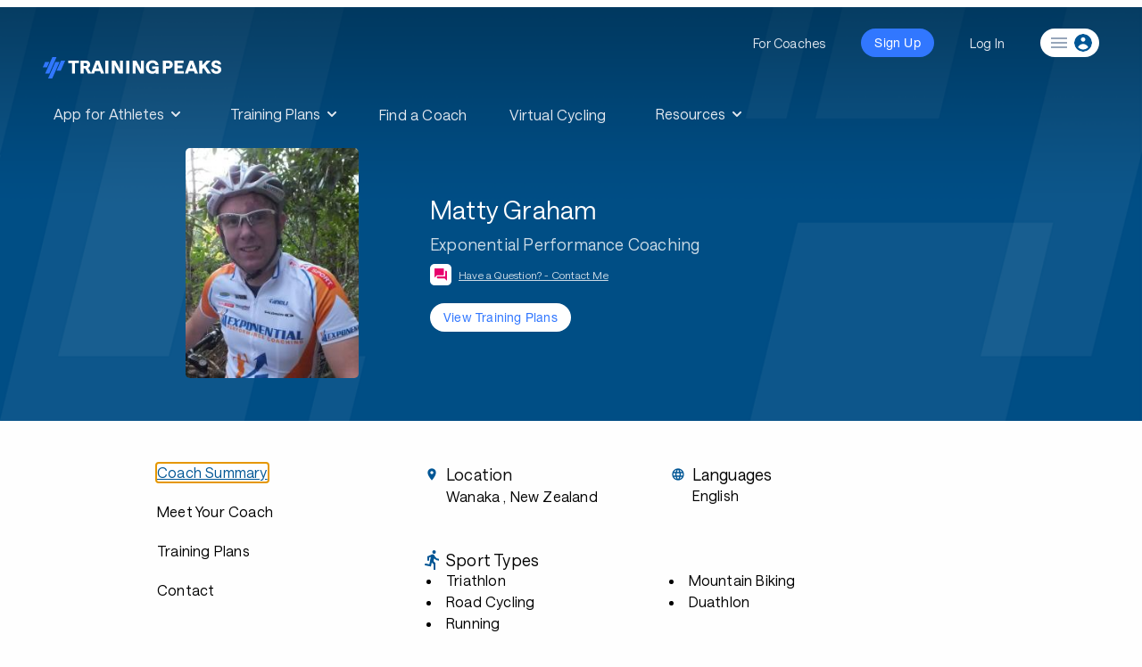

--- FILE ---
content_type: text/html; charset=utf-8
request_url: https://www.trainingpeaks.com/coach/epc?planId=TP-44700&planTitle=Coast%20to%20Coast%20team%20kayaker%20plan%20-%20August
body_size: 29230
content:
<!DOCTYPE html>
<html class="no-js" lang="en">
<head>
	<meta charset="utf-8" />
	<meta name="viewport" content="width=device-width, initial-scale=1.0" />
	<title>Matty Graham | Triathlon Coach | TrainingPeaks</title>

	<meta name="description" content="My name is Matty Graham, I live in Wanaka New Zealand.  My coaching aim is to provide effective sport science base training programmes and support to help athletes of all levels to perform at their peak and achieve their goals.">
	<meta http-equiv="content-type" content="text/html; charset=UTF-8">
	<meta http-equiv="content-style-type" content="text/css">
	<meta http-equiv="content-script-type" content="text/javascript">
	<link rel="apple-touch-icon" sizes="152x152" href="https://assets.trainingpeaks.com/favicons/apple-touch-icon-152x152.png">
	<meta name="msapplication-TileColor" content="#da532c">
	<meta name="msapplication-TileImage" content="https://assets.trainingpeaks.com/favicons/mstile-144x144.png">
	<link href="/coach/favicon.ico" rel="shortcut icon" type="image/x-icon" />
	<link rel="canonical" href="https://www.trainingpeaks.com/coach/epc">
	<link href="/coach/Content/css?v=SxKtjU613TjBfiwGBsqmtuwM3xdvJG6fpWUKGueTAdw1" rel="stylesheet"/>

	

<meta property="fb:admins" content="1661585818" />
<meta property="fb:app_id" content="103295416394750" />
<meta property="og:type" content="website" />
<meta property="og:site_name" content="TrainingPeaks"/>
<meta property="og:url" content="https://www.trainingpeaks.com/coach/epc"/>
<meta property="og:title" content="Matty Graham | Triathlon Coach | TrainingPeaks" />
<meta property="og:description" content="My name is Matty Graham, I live in Wanaka New Zealand.  My coaching aim is to provide effective sport science base training programmes and support to help athletes of all levels to perform at their peak and achieve their goals." />
<meta property="og:image" content="https://home.trainingpeaks.com/TrainingPeaks/media/Images/SocialMedia/fbImage.jpg" />

<meta name="twitter:card" content="summary"/>
<meta name="twitter:site" content="@TrainingPeaks" />
<meta name="twitter:title" content="Matty Graham | Triathlon Coach | TrainingPeaks" />
<meta name="twitter:image" content="https://home.trainingpeaks.com/TrainingPeaks/media/Images/SocialMedia/twitterImage.jpg" />
<meta name="twitter:description" content="My name is Matty Graham, I live in Wanaka New Zealand.  My coaching aim is to provide effective sport science base training programmes and support to help athletes of all levels to perform at their peak and achieve their goals." />
<meta name="twitter:app:country" content="US" />

<meta content="TrainingPeaks" name="twitter:app:name:googleplay" />
<meta content="com.peaksware.trainingpeaks" name="twitter:app:id:googleplay"/>

<meta content="false" property="al:web:should_fallback" />
	
<script type="text/javascript">
	var TpAppConfig = (function() {

		var _config = {
			"environment": 'Production',
			"version": 'v3.0.7537 e5a01e276 Release',
			"googleTagManagerKey": 'GTM-MFLZNK',
			"cloudfrontUrl": "//assets.trainingpeaks.com"
		}

		return {
			getEnvironment: function() {
				return _config.environment;
			},
			getCloudfrontUrl: function() {
				return _config.cloudfrontUrl;
			},
			getVersion: function() {
				return _config.version;
			}
		};
	})();
</script>
	<script type="text/javascript">
	var _rollbarConfig = {
		accessToken: "d754c2ff91b4407981bea098f93ceef3",
		captureUncaught: true,
		payload: {
			environment: "Production"
		}
	};
</script>
	<script src="/coach/bundles/third-party?v=_IvDSMp2ln35zwG90nL7RwdYFMQyBZrQ-2JP6x1PDts1"></script>

	<script src="/coach/bundles/modernizr?v=inCVuEFe6J4Q07A0AcRsbJic_UE5MwpRMNGcOtk94TE1"></script>

	<link href="https://assets.trainingpeaks.com/css/common-1.0.0.css" rel="stylesheet" />
	<link rel='stylesheet' href='https://tp-front-end.trainingpeaks.com/pattern-library/v5/css/pattern-library-common.css' />
	<script src="https://assets.trainingpeaks.com/js/common-3.js"></script>
	<script type="module" crossorigin="anonymous" src="https://tp-front-end.trainingpeaks.com/pattern-library/v5/js/stencil/pattern-library/pattern-library.esm.js"></script>

	<script type="text/javascript">
		webutils.fetchUser();
	</script>

	
</head>
<body class="no-js coach-profile has-hero-banner">
	
<!-- Google Tag Manager -->
<noscript><iframe src="//www.googletagmanager.com/ns.html?id=GTM-MFLZNK" height="0" width="0" style="display:none;visibility:hidden"></iframe></noscript>
<script>
(function (w, d, s, l, i) {
    w[l] = w[l] || []; w[l].push({
        'gtm.start':
        new Date().getTime(), event: 'gtm.js'
    }); var f = d.getElementsByTagName(s)[0], j = d.createElement(s), dl = l != 'dataLayer' ? '&l=' + l : ''; j.async = true; j.src = '//www.googletagmanager.com/gtm.js?id=' + i + dl; f.parentNode.insertBefore(j, f);
})(window, document, 'script', 'dataLayer', 'GTM-MFLZNK');</script>
<!-- End Google Tag Manager -->
	<div class="wrapper">
		
<style>
  @media (min-width: 0px) { :root { --header-size: 5.5rem; } }
  @media (min-width: 768px) { :root { --header-size: 8.5rem; } }
  #navigation-wrapper { min-height: var(--header-size); }
  main { margin-top: calc(-1 * var(--header-size)) !important; }
  body:not(.has-hero-banner) main {
    padding-top: calc(.8 * var(--header-size)) !important;
  }
</style>
<div id="navigation-wrapper" class="u-z-10">
    <tp-header authenticated="false" class="dark-bg" sticky-enabled="false">
        <div id="navigation-slot-wrapper" class="u-flex">
            <p class="toggle-navigation"></p>
        </div>
    </tp-header>
    <tp-sidebar><tp-nav-menu></tp-nav-menu></tp-sidebar>
</div>

		


<script>
	!function () {
		var analytics = window.analytics = window.analytics || []; if (!analytics.initialize) if (analytics.invoked) window.console && console.error && console.error("Segment snippet included twice."); else {
			analytics.invoked = !0; analytics.methods = ["trackSubmit", "trackClick", "trackLink", "trackForm", "pageview", "identify", "reset", "group", "track", "ready", "alias", "debug", "page", "once", "off", "on", "addSourceMiddleware", "addIntegrationMiddleware", "setAnonymousId", "addDestinationMiddleware"]; analytics.factory = function (e) { return function () { var t = Array.prototype.slice.call(arguments); t.unshift(e); analytics.push(t); return analytics } }; for (var e = 0; e < analytics.methods.length; e++) { var t = analytics.methods[e]; analytics[t] = analytics.factory(t) } analytics.load = function (e, t) { var n = document.createElement("script"); n.type = "text/javascript"; n.async = !0; n.src = "https://cdn.segment.com/analytics.js/v1/" + e + "/analytics.min.js"; var a = document.getElementsByTagName("script")[0]; a.parentNode.insertBefore(n, a); analytics._loadOptions = t }; analytics.SNIPPET_VERSION = "4.1.0";
			analytics.load("eWSxeD3ITOpF0xvFEIcWrFJSUFyZEltI");
			analytics.page();
		}
	}();
</script>




<header class="coach-profile-header fade-out u-w-full u-shadow-4dp u-bg-white u-py-2">
	<div class="row u-w-full u-px-4">
		<div class="u-flex">
			<div class="u-flex-1 u-flex u-justify-start">
				<div class="coach-identity u-flex u-items-center u-mr-4">
					<div class="coach-identity__photo u-hidden md:u-block">
							<img src="https://userdata.trainingpeaks.com/996978/coach-profile/profile-images/635979711169855583-original.jpg" alt="Matty Graham" title="Matty Graham" />

					</div>
					<div class="coach-identity__name u-flex u-flex-col u-items-start md:u-ml-4">
						<span class="u-type-subtitle-1 u-truncate">Matty Graham</span>
						<span class="u-type-caption u-text-grey-60 u-truncate u-hidden md:u-inline-block">Exponential Performance Coaching </span>
						<div class="u-flex u-items-center u-mt-1">
							<tp-icon class="u-text-magenta u-mr-1" name="question-answer"></tp-icon>
							<a data-cy="view-contact"
							   href="#contact"
							   class="page-navigation u-type-caption u-text-tp-blue u-underline u-hidden md:u-inline-block" onclick="handleViewContact()">Have a Question? - Contact Me</a>
							<a data-cy="view-contact"
							   href="#contact"
							   class="page-navigation u-type-caption u-text-tp-blue u-underline md:u-hidden" onclick="handleViewContact()">Contact Me</a>
						</div>
					</div>
				</div>
			</div>
			<div class="u-flex-1 u-flex u-items-center u-justify-end">
				<div class="coach-navigation u-flex">
							<tp-button data-cy="view-trainingplans" size="small" class="lg:u-hidden" onclick="showTrainingPlans()">View Plans</tp-button>
						<tp-button data-cy="view-trainingplans" size="small" class="u-ml-2 u-hidden lg:u-block" onclick="showTrainingPlans()">View Training Plans</tp-button>
				</div>
			</div>
		</div>
	</div>
	<div data-scroll-marker="coach-profile-header__end"></div>
</header>

<div class="profile-top-section u-w-full u-bg-regal-blue" data-scroll-marker="trainingpeaks-header__end">
	

<div class="row u-px-4 u-flex u-flex-col u-items-center sm:u-flex-row">
	<div class="profile-top-section__photo u-flex u-items-center u-justify-center">
			<img src="https://userdata.trainingpeaks.com/996978/coach-profile/profile-images/635979711169855583-original.jpg" alt="Matty Graham" title="Matty Graham" />
	</div>
	<div class="u-flex u-flex-col u-items-center u-text-white u-mt-4 sm:u-items-start sm:u-w-3/5 sm:u-mt-0 sm:u-ml-10">
		<span class="u-type-headline-1 u-mb-2 u-truncate">Matty Graham</span>
		<span class="profile-top-section__company u-type-body-1 u-mb-2 u-truncate u-hidden md:u-inline-block">Exponential Performance Coaching </span>
		<div class="u-flex u-items-center u-mb-5">
			<span class="u-bg-white u-w-6 u-h-6 u-inline-flex u-justify-center u-rounded-md u-mr-2">
				<tp-icon class="u-text-magenta" name="question-answer"></tp-icon>
			</span>
			<a data-cy="view-contact"
			   href="#contact"
			   class="page-navigation profile-top-section__contact u-type-caption u-text-white u-underline u-hidden md:u-inline-block" 
			   onclick="handleViewContact()">Have a Question? - Contact Me</a>
			<a data-cy="view-contact"
			   href="contact"
			   class="page-navigation profile-top-section__contact u-type-caption u-text-white u-underline md:u-hidden" 
			   onclick="handleViewContact()">Contact Me</a>
		</div>
		<div class="u-flex" data-scroll-marker="header-switch__start">
							<tp-button data-cy="view-trainingplans" size="small" variant="text" onclick="showTrainingPlans()">View Training Plans</tp-button>
		</div>
	</div>
</div>
</div>

<div class="row u-flex u-flex-col u-items-strech u-px-4 u-mt-10 sm:u-flex-row">
	

<div class="sidebar u-relative u-pr-10">
	<div id="about-navigation" class="about-navigation visible u-flex u-flex-col u-items-start">
		<a data-section="about" data-cy="summary"
		   href="#about"
		   class="about-navigation__focus u-type-subtitle-1 u-text-black u-mb-6 hover:u-text-tp-blue"
		   onclick="handleViewSummary()">Coach Summary</a>
		<a data-section="bio" data-cy="bio"
		   href="#bio"
		   class="page-navigation u-type-subtitle-1 u-text-black u-mb-6 hover:u-text-tp-blue"
		   onclick="handleViewBio()">Meet Your Coach</a>

					<a data-section="plans" data-cy="plans"
			   href="#plans"
			   class="page-navigation u-type-subtitle-1 u-text-black u-mb-6 hover:u-text-tp-blue"
			   onclick="handleViewTrainingPlans()">Training Plans</a>
					<a data-section="contact" data-cy="contact"
			   href="#contact"
			   class="page-navigation u-type-subtitle-1 u-text-black u-mb-6 u-mb-4 sm:u-mb-10 hover:u-text-tp-blue"
			   onclick="handleViewContact()">Contact</a>
	</div>

	<div id="plans-navigation" class="plans-navigation u-flex u-flex-col u-items-start">
		<a data-section="about"
		   href="#about"
		   class="page-navigation u-flex u-items-center u-mt-1 u-text-tp-blue"
		   onclick="handleViewSummary()">
			<tp-icon name="chevron-left"></tp-icon>
			<span class="u-type-subtitle-1 u-text-black u-ml-2 hover:u-text-tp-blue">Coach Summary</span>
		</a>
		<div class="u-flex u-items-center u-mt-6">
			<span class="u-type-overline">Refund Policy</span>
			<tp-icon name="policy-checkmark" class="u-ml-3"></tp-icon>
		</div>
		<div class="plans-navigation__policy u-type-caption u-mt-2">
			Plans are protected by our
			<a href="http://help.trainingpeaks.com/hc/en-us/articles/204071924-Peaksware-Satisfaction-Guarantee-Refund-Policy" target="_blank" class="u-text-tp-blue u-underline">Refund Policy</a>
			and may, with the author's approval,
			be exchanged for a plan of equal value from the same author.
		</div>
	</div>
</div>

	

<div class="u-flex-1">
	<div class="coach-info md:u-w-7/8" id="coach-info">
		<div id="content-start"></div>
		<div id="about-content" data-cy="about-content">
				<div class="u-grid__row md:u-mb-10 u-mb-6 u-px-1 md:u-px-3">
						<div class="coach-profile__sectional-info u-grid__col-12 sm:u-grid__col-6 u-mb-4 md:u-mb-0">
							<div class="u-flex u-items-center coach-profile__section-heading">
								<tp-icon class="coach-profile__icon u-mr-2" name="location-on"></tp-icon>
								<span class="u-type-headline-5">Location</span>
							</div>
							<p data-cy="location" class="coach-profile_info-section--body u-ml-6">
									<span class="u-type-body-2 u-text-black">Wanaka</span>
																	<span class="u-type-body-2 u-text-black">, New Zealand</span>
							</p>
						</div>

						<div class="coach-profile__sectional-info u-grid__col-12 sm:u-grid__col-6">
							<div class="u-flex u-items-center coach-profile__section-heading">
								<tp-icon class="coach-profile__icon u-mr-2" name="language"></tp-icon>
								<span class="u-type-headline-5 u-text-black">Languages</span>
							</div>
							<p data-cy="languages" class="u-type-body-2 coach-profile_info-section--body u-ml-6 u-text-black">English</p>
						</div>
				</div>
					<div class="coach-profile__sectional-info md:u-mb-10 u-mb-6" data-cy="sport-types">

						<div class="u-flex u-items-center coach-profile__section-heading">
							<tp-icon class="coach-profile__icon u-mr-2" name="directions-run"></tp-icon>
							<span class="u-type-headline-5 u-text-black">Sport Types</span>
						</div>
						<ul class="coach-profile_info-section--body u-ml-6 coach-profile_info-section--list">
								<li class="u-text-black u-type-body-2 coach-profile_info-section--list-item">Triathlon</li>
								<li class="u-text-black u-type-body-2 coach-profile_info-section--list-item"> Road Cycling</li>
								<li class="u-text-black u-type-body-2 coach-profile_info-section--list-item"> Running</li>
								<li class="u-text-black u-type-body-2 coach-profile_info-section--list-item"> Mountain Biking</li>
								<li class="u-text-black u-type-body-2 coach-profile_info-section--list-item"> Duathlon</li>
						</ul>
					</div>
					<div class="coach-profile__sectional-info md:u-mb-10 u-mb-6" data-cy="services">

						<div class="u-flex u-items-center coach-profile__section-heading">
							<tp-icon class="coach-profile__icon u-mr-2" name="wrench"></tp-icon>
							<span class="u-type-headline-5 u-text-black">Services</span>
						</div>
						<ul class="coach-profile_info-section--body u-ml-6 coach-profile_info-section--list">

								<li class="u-text-black u-type-body-2 coach-profile_info-section--list-item">1-on-1 Coaching</li>
								<li class="u-text-black u-type-body-2 coach-profile_info-section--list-item"> Consultations</li>
								<li class="u-text-black u-type-body-2 coach-profile_info-section--list-item"> Local Coaching</li>
								<li class="u-text-black u-type-body-2 coach-profile_info-section--list-item"> Remote Coaching</li>
								<li class="u-text-black u-type-body-2 coach-profile_info-section--list-item"> Strength Training</li>
						</ul>
					</div>

			<div id="meet-your-coach">
				<div class="u-mt-18 u-mb-8">
					<span id="meet-your-coach-start" data-cy="meet-your-coach-start"
						  class="u-type-headline-2">Meet Your Coach</span>
				</div>
				<div class="meet-your-coach u-flex u-flex-col u-items-start">
					<div class="u-flex u-flex-col u-mb-8 sm:u-flex-row sm:u-items-center">
						<div class="meet-your-coach__photo u-flex u-items-center">
								<img src="https://userdata.trainingpeaks.com/996978/coach-profile/profile-images/635979711169855583-original.jpg" alt="Matty Graham" title="Matty Graham" />
						</div>
						<div class="u-flex u-flex-col u-items-start u-mt-4 sm:u-mt-0 sm:u-ml-6">
							<span class="u-type-headline-4 u-mt-4 u-truncate">Matty Graham</span>
							<span class="u-type-body-1 u-mt-2 u-truncate">Exponential Performance Coaching </span>
						</div>
					</div>
						<a role="button" aria-label="Coach Website" href="http://exponentialperformancecoaching.com/" class="u-type-body-2 u-text-tp-blue u-mb-8" target="_blank">http://exponentialperformancecoaching.com/</a>
											<div class="u-type-body-2 u-w-7/8 u-flex u-flex-col u-items-start sm:u-flex-row sm:u-justify-items-start">
								<div class="u-text-tp-blue u-flex-1 u-flex u-flex-col u-items-start u-mb-8 sm:u-mb-0">
										<div class="u-inline-flex">
											<tp-icon name="social-facebook"></tp-icon>
											<a class="u-underline u-ml-2" role="button" aria-label="Facebook" href="https://www.facebook.com/exponentialperformance/" target="_blank">Facebook</a>
										</div>
																			<div class="u-inline-flex">
											<tp-icon name="social-twitter"></tp-icon>
											<a class="u-underline u-ml-2" role="button" aria-label="Twitter" href="https://twitter.com/EPC_001" target="_blank">Twitter</a>
										</div>
																	</div>
															<div class="u-text-black u-flex-1 u-flex u-flex-col u-items-start">
										<span>Wanaka</span>
																			<span>New Zealand</span>
																			<span>9305</span>
								</div>
						</div>
				</div>
				<div class="u-mt-8">
					<span class="u-type-headline-5">Coach Bio</span>
				</div>
				<div class="u-mt-4">
						<div class="coach-profile-summary u-type-body-1" data-cy="bio-summary"><p>My name is Matty Graham, I live in Wanaka New Zealand.</p>
<p>My coaching aim is to provide effective sport science base training programmes and support to help athletes of all levels to perform at their peak and achieve their goals.</p>
</div>

							<a class="coach-profile__readmore u-text-tp-blue u-underline u-block u-mt-4"
							   onclick="handleBioReadMore()"
							   data-cy="profile-read-more">Read More</a>
							<div class="coach-profile__bio-detail u-type-body-1 u-hidden u-mt-4" data-cy="bio-detail">
								<p>My name is Matty Graham, I live in Wanaka New Zealand.</p>
<p>My coaching aim is to provide effective sport science base training programmes and support to help athletes of all levels to perform at their peak and achieve their goals.</p>
<p>I have a masters degree in exercise physiology, from Otago University. I combine my 6 years of university study with over 8 years practical experience work with athletes and competing as an individual to create innovative individualised training programmes and advice. I provide elite training services to everyday athletes from beginner to elite, no matter what your sport and no matter what your goal.</p>

							</div>
				</div>

					<div class="u-mt-14 u-mb-4">
						<span class="u-type-headline-5">Preferred Athlete Levels</span>
					</div>
					<div class="u-type-body-2" data-cy="athlete-levels">Beginner, Intermediate, Advanced, Professional</div>
			</div>




<div id="trainingplans-preview">
	<div class="trainingplans-preview u-flex u-flex-col u-items-stretch u-mt-18 u-mb-8">
		<span id="trainingplans-start" data-cy="trainingplans-start"
			  class="u-type-headline-2 u-mb-8">Training Plans</span>
		<div class="trainingplans-preview__subtitle u-flex u-items-center u-mb-8">
			<span class="u-type-headline-6 u-mr-4">Showing 3 of 60 plans</span>
			<a data-cy="view-all-plans"
			   href="#trainingplans"
			   class="page-navigation trainingplans-preview__all u-type-body-2 u-text-tp-blue u-underline"
			   onclick="showTrainingPlans()">
				View all plans
			</a>
		</div>
		<div>
			<div class="trainingplans-preview__sortby u-inline-flex u-items-center u-mb-8">
				<label for="trainingplans-preview-sortby__select" class="u-type-subtitle-2 u-mr-4 u-text-black">Sort by</label>
				<tp-select input-id="trainingplans-preview-sortby__select"
						   value="SOLD_DESC"
						   density="medium">
					<tp-icon name="sort-desc" slot="trailing"></tp-icon>
							<option value="SOLD_DESC">Best Sellers</option>
							<option value="WEEKS_DESC">Weeks (Hi-Lo)</option>
							<option value="WEEKS_ASC">Weeks (Lo-Hi)</option>
							<option value="HOURS_DESC">Hrs/Wk (Hi-Lo)</option>
							<option value="HOURS_ASC">Hrs/Wk (Lo-Hi)</option>
							<option value="PRICE_DESC">Price (Hi-Lo)</option>
							<option value="PRICE_ASC">Price (Lo-Hi)</option>
							<option value="RATING_DESC">Rating (Hi-Lo)</option>
				</tp-select>
			</div>
			<div class="u-flex u-flex-col u-items-stretch">
				<div class="trainingplans-preview__cards u-flex u-flex-col u-items-stretch">
						<tp-training-plan-card class="u-mb-8"
											   plan-info="{&quot;authorFullName&quot;:&quot;Matty Graham&quot;,&quot;averageHoursPerWeek&quot;:5.6388888888888893,&quot;averageRating&quot;:0.0,&quot;minWeeklyWorkouts&quot;:3,&quot;maxWeeklyWorkouts&quot;:5,&quot;category&quot;:&quot;cycling&quot;,&quot;skillLevel&quot;:null,&quot;planStoreUrl&quot;:&quot;https://www.trainingpeaks.com/training-plans/cycling/mountain-biking/tp-46698/epc-motatapu-no-sweat-training-plan&quot;,&quot;price&quot;:44.99,&quot;ratingCount&quot;:0,&quot;subcategory&quot;:null,&quot;title&quot;:&quot;EPC Motatapu - &#39;No Sweat&#39; training plan&quot;,&quot;weeksDuration&quot;:&quot;9&quot;,&quot;sportType&quot;:&quot;mountain-biking&quot;}"
											   show-author="false">
						</tp-training-plan-card>
						<tp-training-plan-card class="u-mb-8"
											   plan-info="{&quot;authorFullName&quot;:&quot;Matty Graham&quot;,&quot;averageHoursPerWeek&quot;:7.666666666666667,&quot;averageRating&quot;:0.0,&quot;minWeeklyWorkouts&quot;:3,&quot;maxWeeklyWorkouts&quot;:6,&quot;category&quot;:&quot;cycling&quot;,&quot;skillLevel&quot;:&quot;intermediate&quot;,&quot;planStoreUrl&quot;:&quot;https://www.trainingpeaks.com/training-plans/cycling/mountain-biking/tp-105750/contact-centurion&quot;,&quot;price&quot;:54.99,&quot;ratingCount&quot;:0,&quot;subcategory&quot;:null,&quot;title&quot;:&quot;Contact Centurion&quot;,&quot;weeksDuration&quot;:&quot;9&quot;,&quot;sportType&quot;:&quot;mountain-biking&quot;}"
											   show-author="false">
						</tp-training-plan-card>
						<tp-training-plan-card class="u-mb-8"
											   plan-info="{&quot;authorFullName&quot;:&quot;Matty Graham&quot;,&quot;averageHoursPerWeek&quot;:7.041666666666667,&quot;averageRating&quot;:0.0,&quot;minWeeklyWorkouts&quot;:3,&quot;maxWeeklyWorkouts&quot;:7,&quot;category&quot;:&quot;cycling&quot;,&quot;skillLevel&quot;:null,&quot;planStoreUrl&quot;:&quot;https://www.trainingpeaks.com/training-plans/cycling/mountain-biking/tp-81815/train-smarter-for-the-pioneer&quot;,&quot;price&quot;:64.99,&quot;ratingCount&quot;:0,&quot;subcategory&quot;:null,&quot;title&quot;:&quot;Train Smarter for The Pioneer&quot;,&quot;weeksDuration&quot;:&quot;12&quot;,&quot;sportType&quot;:&quot;mountain-biking&quot;}"
											   show-author="false">
						</tp-training-plan-card>
				</div>
				<div class="trainingplans-preview__guarantee u-flex u-flex-col u-items-center">
					<span class="u-type-overline u-mb-2">Plan Level Guarantee</span>
					<div class="trainingplans-preview__guarantee-body u-text-center u-type-body-3">
						Plans are protected by our Refund Policy and may,
						with the author’s approval,
						be exchanged for a plan of equal value from the same author.
					</div>
					<a data-cy="view-all-plans" 
					   href="#trainingplans"
					   class="page-navigation trainingplans-preview__all u-type-body-2 u-text-tp-blue u-underline"
					   onclick="showTrainingPlans()">
						View all plans
					</a>
				</div>
			</div>
		</div>
	</div>
</div>
							<div id="coach-contact">
					<div class="u-mt-14">
						<span id="contact-start" data-cy="contact-start"
							  class="u-type-headline-2">Have a question? Contact me.</span>
					</div>
					<div class="u-mt-4 u-mb-8">



<script type="text/javascript" language="javascript">
	function contactCoachFailure(data) {
		$("#contact-coach-failure").foundation('open');
		if (Rollbar) {
			let error = {
				responseText: data.responseText,
				statusText: data.statusText
			};
			try {
				error.fullRequestData = JSON.stringify(fullRequestData);
			}
			catch (e) {
				error.fullRequestData = JSON.stringify({ message: "unable to parse full request data" });
			}
			try {
				let formData = $("#contact-coach-form").serializeArray().reduce((p, c) => {
					p[c['name']] = c['value']
					return p;
				}, {});

				error.formData = {
					CoachProfileSlug: formData.CoachProfileSlug || 'unassigned',
					Message: formData.Message || 'unassigned',
					ReasonForContact: formData.ReasonForContact || 'unassigned',
					CaptchaHidden: formData.CaptchaHidden || 'unassigned',
					CaptchaToken: formData.CaptchaToken || 'unassigned',
					gRecaptchaResponse: formData['g-recaptcha-response'] || 'unassigned',
					hCaptchaResponse: formData['h-captcha-response'] || 'unassigned'
				};

                error.url = $("#contact-coach-form").attr('action')

			} catch (e) {
            }

			Rollbar.error("Failed to contact coach", error);
		}
	}

	function contactCoachBegin() {
		$("#contact-coach").addClass("disabled").unbind("click").prepend('<img style="margin-right:10px" src="[data-uri]" />');
	}

	function contactCoachComplete() {
		var btn = $("#contact-coach");
		btn.removeClass("disabled").bind("click");
		var img = btn.find("img");
		if (img) {
			img.remove();
		}
	}
</script>

<form action="/coach/contact-coach?Length=12" data-ajax="true" data-ajax-begin="contactCoachBegin" data-ajax-complete="contactCoachComplete" data-ajax-failure="contactCoachFailure" data-ajax-method="POST" data-ajax-success="contactCoachSuccess" id="contact-coach-form" method="post"><input Value="epc" data-val="true" data-val-required="The CoachProfileSlug field is required." id="CoachProfileSlug" name="CoachProfileSlug" type="hidden" value="epc" /><input class="hide-for-small-up text-box single-line" id="BotCheck" name="BotCheck" type="text" value="" />	<div class="row u-mb-4">
		<div id="contact__first-name" class="columns end">
			<tp-text-field name="FirstName"
						   label="First Name"
						   class="u-w-full">
			</tp-text-field>
		</div>
	</div>
	<div class="row u-mb-4">
		<div id="contact__last-name" class="columns end">
			<tp-text-field name="LastName"
						   label="Last Name"
						   class="u-w-full">
			</tp-text-field>
		</div>
	</div>
	<div class="row u-mb-4">
		<div id="contact__email" class="columns end">
			<tp-text-field name="Email" id="Email"
						   label="Email Address"
						   class="u-w-full">
			</tp-text-field>
		</div>
	</div>
	<div class="row u-mb-4">
		<div id="contact__phone" class="columns end">
			<tp-text-field name="Phone"
						   label="Phone Number"
						   class="u-w-full">
			</tp-text-field>
		</div>
	</div>
	<div class="row u-mb-4">
		<div id="contact__reason" class="columns end">
			<tp-select name="ReasonForContact"
					   value="1"
					   class="u-w-full">
					<option value="">Reason for Contact</option>
					<option value="1">Inquiry About Hiring</option>
					<option value="2">General Contact</option>
					<option value="3">Feedback</option>
					<option value="4">Inquiry About Training Plans</option>
			</tp-select>
		</div>
	</div>
	<div class="row">
		<div id="contact__message" class="columns end">
			<tp-text-area name="Message"
						  label="Your Message"
						  rows="4"
						  maxlength="1000"
						  class="u-w-full">
			</tp-text-area>
		</div>
	</div>
	<div class="row u-mt-4">
		<div class="columns end">
			
<div id="captcha-container"></div>
<input type="hidden" name="CaptchaHidden" value="false" />
<input id="captcha-token" name="CaptchaToken" type="hidden" value="" />

<script type="text/javascript">
	function captcha_callback(response) {
		if (response) {
			document.getElementById('captcha-token').value = response;
			document.getElementById('btnSubmit').disabled = false;
		}
	}

	function renderHcaptcha() {
		hcaptcha.render('captcha-container',
			{
				'sitekey': '36c0ec91-894e-4aca-a6fa-762ad9cd2901',
				'callback': captcha_callback
			});
	}
</script>

<script src="https://hcaptcha.com/1/api.js?onload=renderHcaptcha&render=explicit" async defer></script>


		</div>
	</div>
	<div class="row u-mt-2">
		<div class="columns end">
			<input id="PlanId" name="PlanId" type="hidden" value="" />
			<input id="PlanTitle" name="PlanTitle" type="hidden" value="" />
			<br />
			<tp-button size="large" id="contact-coach">Send message</tp-button>
		</div>
	</div>
	<div class="row" id="contact-success-message" style="display: none;">
		<div class="large-8 columns end">
			<div class="callout success">
				<span>Success. Coach Matty Graham has been notified of your message.</span>
			</div>
		</div>
	</div>
</form>
<div id="contact-coach-failure" class="failure-modal reveal large" data-reveal aria-labelledby="modalTitle" aria-hidden="true" role="dialog">
	<h4 class="u-text-xl" id="modalTitle">Unexpected Error</h4>
	<p class="lead">We're sorry. We weren't able to send your email. Please make sure your browser cookie support is enabled and try again.</p>
	<button class="close-button" data-close aria-label="Close modal" type="button">
		<span aria-hidden="true">&times;</span>
	</button>
</div>

<script>

	(function retrievePlanDetailsIfPresent() {

		const search = location.search.substring(1);
		let params;

		try {
			params = JSON.parse(`{"${decodeURI(search)
				.replace(/"/g, '\\"')
				.replace(/&/g, '","')
				.replace(/=/g, '":"')}"}`);
		} catch (e) {
			//no valid query string params;
			return;
		}

		const { planTitle, planId } = params;

		if (planId && planTitle) {
			document.getElementById('PlanId').value = planId;
			document.getElementById('PlanTitle').value = planTitle;
			document.getElementById('ReasonForContact').value = 4;
		}

	})();

</script>
							<div class="row margin-top-40">
									<div class="small-12 columns">
											<div class="row">
												<div class="small-3 medium-2 columns">
													<div class="right">
														<strong class="gray">Website:</strong>
													</div>
												</div>
												<div class="small-9 medium-10 columns profile-website-url-container">
													<a class="external u-text-tp-blue" href="http://exponentialperformancecoaching.com/" target="_blank">http://exponentialperformancecoaching.com/</a>
												</div>
											</div>
																					<div class="row">
												<div class="small-3 medium-2 columns">
													<div class="right">
														<strong class="gray">Social:</strong>
													</div>
												</div>
												<div class="small-9 medium-10 columns">
														<a class="item external" role="button" tabindex="0" aria-label="Facebook" href="https://www.facebook.com/exponentialperformance/" target="_blank">
															<i class="fi-social-facebook size-24"></i>
														</a>
														&nbsp;
																											<a class="item external" role="button" tabindex="0" aria-label="Twitter" href="https://twitter.com/EPC_001" target="_blank">
															<i class="fi-social-twitter size-24"></i>
														</a>
														&nbsp;
																									</div>
											</div>
									</div>
																	<div class="small-12 columns">
										<div class="row">
											<div class="small-3 medium-2 columns">
												<div class="right">
													<strong class="gray">Address:</strong>
												</div>
											</div>
											<div class="small-9 medium-10 columns">
													<p>
					<span>Wanaka</span><br />
					<span>New Zealand</span><br />
					<span>9305</span>
	</p>

											</div>
										</div>
									</div>
							</div>
					</div>
				</div>
		</div>

			<div id="trainingplans" class="u-hidden">
				<div class="u-flex u-flex-col u-items-strech">
					<span class="u-type-headline-2 u-mb-8">Training Plans</span>
					<span class="u-type-headline-6 u-mb-8">Showing 60 plans</span>
					<div class="trainingplans__sortby u-inline-flex u-items-center u-mt-3 u-mb-8">
						<label for="trainingplans-sortby__select" class="u-type-subtitle-2 u-mr-4 u-text-black">Sort by</label>
						<tp-select input-id="trainingplans-sortby__select"
								   value="SOLD_DESC"
								   density="medium">
							<tp-icon name="sort-desc" slot="trailing"></tp-icon>
									<option value="SOLD_DESC">Best Sellers</option>
									<option value="WEEKS_DESC">Weeks (Hi-Lo)</option>
									<option value="WEEKS_ASC">Weeks (Lo-Hi)</option>
									<option value="HOURS_DESC">Hrs/Wk (Hi-Lo)</option>
									<option value="HOURS_ASC">Hrs/Wk (Lo-Hi)</option>
									<option value="PRICE_DESC">Price (Hi-Lo)</option>
									<option value="PRICE_ASC">Price (Lo-Hi)</option>
									<option value="RATING_DESC">Rating (Hi-Lo)</option>
						</tp-select>
					</div>
					<div class="trainingplans__cards u-flex u-flex-col u-items-stretch">
							<tp-training-plan-card class="u-mb-8"
												   plan-info="{&quot;authorFullName&quot;:&quot;Matty Graham&quot;,&quot;averageHoursPerWeek&quot;:5.6388888888888893,&quot;averageRating&quot;:0.0,&quot;minWeeklyWorkouts&quot;:3,&quot;maxWeeklyWorkouts&quot;:5,&quot;category&quot;:&quot;cycling&quot;,&quot;skillLevel&quot;:null,&quot;planStoreUrl&quot;:&quot;https://www.trainingpeaks.com/training-plans/cycling/mountain-biking/tp-46698/epc-motatapu-no-sweat-training-plan&quot;,&quot;price&quot;:44.99,&quot;ratingCount&quot;:0,&quot;subcategory&quot;:null,&quot;title&quot;:&quot;EPC Motatapu - &#39;No Sweat&#39; training plan&quot;,&quot;weeksDuration&quot;:&quot;9&quot;,&quot;sportType&quot;:&quot;mountain-biking&quot;}"
												   show-author="false">
							</tp-training-plan-card>
							<tp-training-plan-card class="u-mb-8"
												   plan-info="{&quot;authorFullName&quot;:&quot;Matty Graham&quot;,&quot;averageHoursPerWeek&quot;:7.666666666666667,&quot;averageRating&quot;:0.0,&quot;minWeeklyWorkouts&quot;:3,&quot;maxWeeklyWorkouts&quot;:6,&quot;category&quot;:&quot;cycling&quot;,&quot;skillLevel&quot;:&quot;intermediate&quot;,&quot;planStoreUrl&quot;:&quot;https://www.trainingpeaks.com/training-plans/cycling/mountain-biking/tp-105750/contact-centurion&quot;,&quot;price&quot;:54.99,&quot;ratingCount&quot;:0,&quot;subcategory&quot;:null,&quot;title&quot;:&quot;Contact Centurion&quot;,&quot;weeksDuration&quot;:&quot;9&quot;,&quot;sportType&quot;:&quot;mountain-biking&quot;}"
												   show-author="false">
							</tp-training-plan-card>
							<tp-training-plan-card class="u-mb-8"
												   plan-info="{&quot;authorFullName&quot;:&quot;Matty Graham&quot;,&quot;averageHoursPerWeek&quot;:7.041666666666667,&quot;averageRating&quot;:0.0,&quot;minWeeklyWorkouts&quot;:3,&quot;maxWeeklyWorkouts&quot;:7,&quot;category&quot;:&quot;cycling&quot;,&quot;skillLevel&quot;:null,&quot;planStoreUrl&quot;:&quot;https://www.trainingpeaks.com/training-plans/cycling/mountain-biking/tp-81815/train-smarter-for-the-pioneer&quot;,&quot;price&quot;:64.99,&quot;ratingCount&quot;:0,&quot;subcategory&quot;:null,&quot;title&quot;:&quot;Train Smarter for The Pioneer&quot;,&quot;weeksDuration&quot;:&quot;12&quot;,&quot;sportType&quot;:&quot;mountain-biking&quot;}"
												   show-author="false">
							</tp-training-plan-card>
							<tp-training-plan-card class="u-mb-8"
												   plan-info="{&quot;authorFullName&quot;:&quot;Matty Graham&quot;,&quot;averageHoursPerWeek&quot;:3.8888888888888888,&quot;averageRating&quot;:0.0,&quot;minWeeklyWorkouts&quot;:3,&quot;maxWeeklyWorkouts&quot;:4,&quot;category&quot;:&quot;cycling&quot;,&quot;skillLevel&quot;:null,&quot;planStoreUrl&quot;:&quot;https://www.trainingpeaks.com/training-plans/cycling/mountain-biking/tp-53796/contact-traverse-starter-plan&quot;,&quot;price&quot;:54.99,&quot;ratingCount&quot;:0,&quot;subcategory&quot;:null,&quot;title&quot;:&quot;Contact Traverse: &#39;Starter&#39; Plan&quot;,&quot;weeksDuration&quot;:&quot;9&quot;,&quot;sportType&quot;:&quot;mountain-biking&quot;}"
												   show-author="false">
							</tp-training-plan-card>
							<tp-training-plan-card class="u-mb-8"
												   plan-info="{&quot;authorFullName&quot;:&quot;Matty Graham&quot;,&quot;averageHoursPerWeek&quot;:6.0277777777777777,&quot;averageRating&quot;:0.0,&quot;minWeeklyWorkouts&quot;:3,&quot;maxWeeklyWorkouts&quot;:6,&quot;category&quot;:&quot;cycling&quot;,&quot;skillLevel&quot;:null,&quot;planStoreUrl&quot;:&quot;https://www.trainingpeaks.com/training-plans/cycling/mountain-biking/tp-46699/epc-motatapu-personal-best-training-plan&quot;,&quot;price&quot;:44.99,&quot;ratingCount&quot;:0,&quot;subcategory&quot;:null,&quot;title&quot;:&quot;EPC Motatapu - &#39;Personal Best&#39; training plan&quot;,&quot;weeksDuration&quot;:&quot;9&quot;,&quot;sportType&quot;:&quot;mountain-biking&quot;}"
												   show-author="false">
							</tp-training-plan-card>
							<tp-training-plan-card class="u-mb-8"
												   plan-info="{&quot;authorFullName&quot;:&quot;Matty Graham&quot;,&quot;averageHoursPerWeek&quot;:5.3611111111111107,&quot;averageRating&quot;:5.0,&quot;minWeeklyWorkouts&quot;:3,&quot;maxWeeklyWorkouts&quot;:5,&quot;category&quot;:&quot;cycling&quot;,&quot;skillLevel&quot;:null,&quot;planStoreUrl&quot;:&quot;https://www.trainingpeaks.com/training-plans/cycling/mountain-biking/tp-53804/contact-classic-completer-plan&quot;,&quot;price&quot;:54.99,&quot;ratingCount&quot;:1,&quot;subcategory&quot;:null,&quot;title&quot;:&quot;Contact Classic: &#39;Completer&#39; Plan&quot;,&quot;weeksDuration&quot;:&quot;9&quot;,&quot;sportType&quot;:&quot;mountain-biking&quot;}"
												   show-author="false">
							</tp-training-plan-card>
							<tp-training-plan-card class="u-mb-8"
												   plan-info="{&quot;authorFullName&quot;:&quot;Matty Graham&quot;,&quot;averageHoursPerWeek&quot;:5.9722222222222223,&quot;averageRating&quot;:5.0,&quot;minWeeklyWorkouts&quot;:3,&quot;maxWeeklyWorkouts&quot;:5,&quot;category&quot;:&quot;cycling&quot;,&quot;skillLevel&quot;:null,&quot;planStoreUrl&quot;:&quot;https://www.trainingpeaks.com/training-plans/cycling/mountain-biking/tp-53806/contact-epic-eliminator-plan&quot;,&quot;price&quot;:54.99,&quot;ratingCount&quot;:2,&quot;subcategory&quot;:null,&quot;title&quot;:&quot;Contact Epic: &#39;Eliminator&#39; Plan&quot;,&quot;weeksDuration&quot;:&quot;9&quot;,&quot;sportType&quot;:&quot;mountain-biking&quot;}"
												   show-author="false">
							</tp-training-plan-card>
							<tp-training-plan-card class="u-mb-8"
												   plan-info="{&quot;authorFullName&quot;:&quot;Matty Graham&quot;,&quot;averageHoursPerWeek&quot;:5.583333333333333,&quot;averageRating&quot;:4.0,&quot;minWeeklyWorkouts&quot;:3,&quot;maxWeeklyWorkouts&quot;:5,&quot;category&quot;:&quot;cycling&quot;,&quot;skillLevel&quot;:null,&quot;planStoreUrl&quot;:&quot;https://www.trainingpeaks.com/training-plans/cycling/mountain-biking/tp-59866/mountain-bike-enduro-plan&quot;,&quot;price&quot;:54.99,&quot;ratingCount&quot;:1,&quot;subcategory&quot;:null,&quot;title&quot;:&quot;Mountain Bike Enduro Plan&quot;,&quot;weeksDuration&quot;:&quot;6&quot;,&quot;sportType&quot;:&quot;mountain-biking&quot;}"
												   show-author="false">
							</tp-training-plan-card>
							<tp-training-plan-card class="u-mb-8"
												   plan-info="{&quot;authorFullName&quot;:&quot;Matty Graham&quot;,&quot;averageHoursPerWeek&quot;:7.583333333333333,&quot;averageRating&quot;:4.33,&quot;minWeeklyWorkouts&quot;:3,&quot;maxWeeklyWorkouts&quot;:7,&quot;category&quot;:&quot;cycling&quot;,&quot;skillLevel&quot;:null,&quot;planStoreUrl&quot;:&quot;https://www.trainingpeaks.com/training-plans/cycling/mountain-biking/tp-63909/epc-motatapu-breakthrough-performance-training-plan&quot;,&quot;price&quot;:44.99,&quot;ratingCount&quot;:3,&quot;subcategory&quot;:null,&quot;title&quot;:&quot;EPC Motatapu - &#39;Breakthrough Performance&#39; training plan&quot;,&quot;weeksDuration&quot;:&quot;9&quot;,&quot;sportType&quot;:&quot;mountain-biking&quot;}"
												   show-author="false">
							</tp-training-plan-card>
							<tp-training-plan-card class="u-mb-8"
												   plan-info="{&quot;authorFullName&quot;:&quot;Matty Graham&quot;,&quot;averageHoursPerWeek&quot;:7.354166666666667,&quot;averageRating&quot;:5.0,&quot;minWeeklyWorkouts&quot;:3,&quot;maxWeeklyWorkouts&quot;:6,&quot;category&quot;:&quot;cycling&quot;,&quot;skillLevel&quot;:&quot;intermediate&quot;,&quot;planStoreUrl&quot;:&quot;https://www.trainingpeaks.com/training-plans/cycling/mountain-biking/tp-109019/100-mile-finisher-plan&quot;,&quot;price&quot;:49.99,&quot;ratingCount&quot;:2,&quot;subcategory&quot;:null,&quot;title&quot;:&quot;100 Mile finisher Plan&quot;,&quot;weeksDuration&quot;:&quot;12&quot;,&quot;sportType&quot;:&quot;mountain-biking&quot;}"
												   show-author="false">
							</tp-training-plan-card>
							<tp-training-plan-card class="u-mb-8"
												   plan-info="{&quot;authorFullName&quot;:&quot;Matty Graham&quot;,&quot;averageHoursPerWeek&quot;:5.8055555555555554,&quot;averageRating&quot;:4.33,&quot;minWeeklyWorkouts&quot;:3,&quot;maxWeeklyWorkouts&quot;:5,&quot;category&quot;:&quot;cycling&quot;,&quot;skillLevel&quot;:null,&quot;planStoreUrl&quot;:&quot;https://www.trainingpeaks.com/training-plans/cycling/mountain-biking/tp-53805/contact-classic-crusher-plan&quot;,&quot;price&quot;:54.99,&quot;ratingCount&quot;:3,&quot;subcategory&quot;:null,&quot;title&quot;:&quot;Contact Classic: &#39;Crusher&#39; Plan&quot;,&quot;weeksDuration&quot;:&quot;9&quot;,&quot;sportType&quot;:&quot;mountain-biking&quot;}"
												   show-author="false">
							</tp-training-plan-card>
							<tp-training-plan-card class="u-mb-8"
												   plan-info="{&quot;authorFullName&quot;:&quot;Matty Graham&quot;,&quot;averageHoursPerWeek&quot;:3.1574088888888889,&quot;averageRating&quot;:4.0,&quot;minWeeklyWorkouts&quot;:3,&quot;maxWeeklyWorkouts&quot;:3,&quot;category&quot;:&quot;cycling&quot;,&quot;skillLevel&quot;:null,&quot;planStoreUrl&quot;:&quot;https://www.trainingpeaks.com/training-plans/cycling/road-cycling/tp-51351/epc-time-saver-cycling-plan&quot;,&quot;price&quot;:24.99,&quot;ratingCount&quot;:1,&quot;subcategory&quot;:null,&quot;title&quot;:&quot;EPC &#39;Time Saver&#39; cycling plan&quot;,&quot;weeksDuration&quot;:&quot;9&quot;,&quot;sportType&quot;:&quot;cycling&quot;}"
												   show-author="false">
							</tp-training-plan-card>
							<tp-training-plan-card class="u-mb-8"
												   plan-info="{&quot;authorFullName&quot;:&quot;Matty Graham&quot;,&quot;averageHoursPerWeek&quot;:0.0,&quot;averageRating&quot;:5.0,&quot;minWeeklyWorkouts&quot;:2,&quot;maxWeeklyWorkouts&quot;:2,&quot;category&quot;:&quot;cycling&quot;,&quot;skillLevel&quot;:&quot;intermediate&quot;,&quot;planStoreUrl&quot;:&quot;https://www.trainingpeaks.com/training-plans/cycling/tp-522586/intro-to-strength-for-endurance-athletes-zero-gear-required&quot;,&quot;price&quot;:50.0,&quot;ratingCount&quot;:2,&quot;subcategory&quot;:null,&quot;title&quot;:&quot;Intro to strength for endurance athletes - Zero gear required&quot;,&quot;weeksDuration&quot;:&quot;8&quot;,&quot;sportType&quot;:&quot;strength&quot;}"
												   show-author="false">
							</tp-training-plan-card>
							<tp-training-plan-card class="u-mb-8"
												   plan-info="{&quot;authorFullName&quot;:&quot;Matty Graham&quot;,&quot;averageHoursPerWeek&quot;:7.0416662500000005,&quot;averageRating&quot;:0.0,&quot;minWeeklyWorkouts&quot;:3,&quot;maxWeeklyWorkouts&quot;:8,&quot;category&quot;:&quot;other&quot;,&quot;skillLevel&quot;:null,&quot;planStoreUrl&quot;:&quot;https://www.trainingpeaks.com/training-plans/other/tp-114803/spring-challenge-6-hour-north-island&quot;,&quot;price&quot;:60.0,&quot;ratingCount&quot;:0,&quot;subcategory&quot;:null,&quot;title&quot;:&quot;Spring Challenge  - 6 hour - North Island&quot;,&quot;weeksDuration&quot;:&quot;8&quot;,&quot;sportType&quot;:&quot;other&quot;}"
												   show-author="false">
							</tp-training-plan-card>
							<tp-training-plan-card class="u-mb-8"
												   plan-info="{&quot;authorFullName&quot;:&quot;Matty Graham&quot;,&quot;averageHoursPerWeek&quot;:7.125,&quot;averageRating&quot;:0.0,&quot;minWeeklyWorkouts&quot;:3,&quot;maxWeeklyWorkouts&quot;:8,&quot;category&quot;:&quot;other&quot;,&quot;skillLevel&quot;:null,&quot;planStoreUrl&quot;:&quot;https://www.trainingpeaks.com/training-plans/other/tp-47521/coast-to-coast-team-kayaker-plan-september&quot;,&quot;price&quot;:60.0,&quot;ratingCount&quot;:0,&quot;subcategory&quot;:null,&quot;title&quot;:&quot;Coast to Coast team kayaker plan - September&quot;,&quot;weeksDuration&quot;:&quot;4&quot;,&quot;sportType&quot;:&quot;other&quot;}"
												   show-author="false">
							</tp-training-plan-card>
							<tp-training-plan-card class="u-mb-8"
												   plan-info="{&quot;authorFullName&quot;:&quot;Matty Graham&quot;,&quot;averageHoursPerWeek&quot;:5.9375,&quot;averageRating&quot;:0.0,&quot;minWeeklyWorkouts&quot;:3,&quot;maxWeeklyWorkouts&quot;:6,&quot;category&quot;:&quot;other&quot;,&quot;skillLevel&quot;:null,&quot;planStoreUrl&quot;:&quot;https://www.trainingpeaks.com/training-plans/other/tp-62051/coast-to-coast-3-person-team-cycling-plan-september&quot;,&quot;price&quot;:60.0,&quot;ratingCount&quot;:0,&quot;subcategory&quot;:null,&quot;title&quot;:&quot;Coast to Coast 3 person team: Cycling plan - September&quot;,&quot;weeksDuration&quot;:&quot;4&quot;,&quot;sportType&quot;:&quot;other&quot;}"
												   show-author="false">
							</tp-training-plan-card>
							<tp-training-plan-card class="u-mb-8"
												   plan-info="{&quot;authorFullName&quot;:&quot;Matty Graham&quot;,&quot;averageHoursPerWeek&quot;:6.6875016666666669,&quot;averageRating&quot;:0.0,&quot;minWeeklyWorkouts&quot;:6,&quot;maxWeeklyWorkouts&quot;:8,&quot;category&quot;:&quot;other&quot;,&quot;skillLevel&quot;:null,&quot;planStoreUrl&quot;:&quot;https://www.trainingpeaks.com/training-plans/other/tp-44699/coast-to-coast-team-runner-plan-august&quot;,&quot;price&quot;:60.0,&quot;ratingCount&quot;:0,&quot;subcategory&quot;:null,&quot;title&quot;:&quot;Coast to Coast team runner plan - August&quot;,&quot;weeksDuration&quot;:&quot;4&quot;,&quot;sportType&quot;:&quot;other&quot;}"
												   show-author="false">
							</tp-training-plan-card>
							<tp-training-plan-card class="u-mb-8"
												   plan-info="{&quot;authorFullName&quot;:&quot;Matty Graham&quot;,&quot;averageHoursPerWeek&quot;:6.1875,&quot;averageRating&quot;:0.0,&quot;minWeeklyWorkouts&quot;:5,&quot;maxWeeklyWorkouts&quot;:8,&quot;category&quot;:&quot;other&quot;,&quot;skillLevel&quot;:null,&quot;planStoreUrl&quot;:&quot;https://www.trainingpeaks.com/training-plans/other/tp-44700/coast-to-coast-team-kayaker-plan-august&quot;,&quot;price&quot;:60.0,&quot;ratingCount&quot;:0,&quot;subcategory&quot;:null,&quot;title&quot;:&quot;Coast to Coast team kayaker plan - August&quot;,&quot;weeksDuration&quot;:&quot;4&quot;,&quot;sportType&quot;:&quot;other&quot;}"
												   show-author="false">
							</tp-training-plan-card>
							<tp-training-plan-card class="u-mb-8"
												   plan-info="{&quot;authorFullName&quot;:&quot;Matty Graham&quot;,&quot;averageHoursPerWeek&quot;:4.9375,&quot;averageRating&quot;:0.0,&quot;minWeeklyWorkouts&quot;:4,&quot;maxWeeklyWorkouts&quot;:6,&quot;category&quot;:&quot;other&quot;,&quot;skillLevel&quot;:null,&quot;planStoreUrl&quot;:&quot;https://www.trainingpeaks.com/training-plans/other/tp-60894/coast-to-coast-3-person-team-cycling-plan-august&quot;,&quot;price&quot;:60.0,&quot;ratingCount&quot;:0,&quot;subcategory&quot;:null,&quot;title&quot;:&quot;Coast to Coast 3 person team: Cycling plan - August&quot;,&quot;weeksDuration&quot;:&quot;4&quot;,&quot;sportType&quot;:&quot;other&quot;}"
												   show-author="false">
							</tp-training-plan-card>
							<tp-training-plan-card class="u-mb-8"
												   plan-info="{&quot;authorFullName&quot;:&quot;Matty Graham&quot;,&quot;averageHoursPerWeek&quot;:6.7,&quot;averageRating&quot;:0.0,&quot;minWeeklyWorkouts&quot;:4,&quot;maxWeeklyWorkouts&quot;:7,&quot;category&quot;:&quot;other&quot;,&quot;skillLevel&quot;:null,&quot;planStoreUrl&quot;:&quot;https://www.trainingpeaks.com/training-plans/other/tp-48717/coast-to-coast-2-person-team-runner-plan-october&quot;,&quot;price&quot;:60.0,&quot;ratingCount&quot;:0,&quot;subcategory&quot;:null,&quot;title&quot;:&quot;Coast to Coast 2 person team - runner plan - October&quot;,&quot;weeksDuration&quot;:&quot;5&quot;,&quot;sportType&quot;:&quot;other&quot;}"
												   show-author="false">
							</tp-training-plan-card>
							<tp-training-plan-card class="u-mb-8"
												   plan-info="{&quot;authorFullName&quot;:&quot;Matty Graham&quot;,&quot;averageHoursPerWeek&quot;:6.770835,&quot;averageRating&quot;:0.0,&quot;minWeeklyWorkouts&quot;:3,&quot;maxWeeklyWorkouts&quot;:8,&quot;category&quot;:&quot;other&quot;,&quot;skillLevel&quot;:null,&quot;planStoreUrl&quot;:&quot;https://www.trainingpeaks.com/training-plans/other/tp-47522/coast-to-coast-team-runner-plan-september&quot;,&quot;price&quot;:60.0,&quot;ratingCount&quot;:0,&quot;subcategory&quot;:null,&quot;title&quot;:&quot;Coast to Coast team runner plan - September&quot;,&quot;weeksDuration&quot;:&quot;4&quot;,&quot;sportType&quot;:&quot;other&quot;}"
												   show-author="false">
							</tp-training-plan-card>
							<tp-training-plan-card class="u-mb-8"
												   plan-info="{&quot;authorFullName&quot;:&quot;Matty Graham&quot;,&quot;averageHoursPerWeek&quot;:5.7,&quot;averageRating&quot;:0.0,&quot;minWeeklyWorkouts&quot;:3,&quot;maxWeeklyWorkouts&quot;:6,&quot;category&quot;:&quot;other&quot;,&quot;skillLevel&quot;:null,&quot;planStoreUrl&quot;:&quot;https://www.trainingpeaks.com/training-plans/other/tp-62807/coast-to-coast-3-person-team-cycling-plan-october&quot;,&quot;price&quot;:60.0,&quot;ratingCount&quot;:0,&quot;subcategory&quot;:null,&quot;title&quot;:&quot;Coast to Coast 3 person team: Cycling plan - October&quot;,&quot;weeksDuration&quot;:&quot;5&quot;,&quot;sportType&quot;:&quot;other&quot;}"
												   show-author="false">
							</tp-training-plan-card>
							<tp-training-plan-card class="u-mb-8"
												   plan-info="{&quot;authorFullName&quot;:&quot;Matty Graham&quot;,&quot;averageHoursPerWeek&quot;:1.4895787500000002,&quot;averageRating&quot;:0.0,&quot;minWeeklyWorkouts&quot;:3,&quot;maxWeeklyWorkouts&quot;:4,&quot;category&quot;:&quot;other&quot;,&quot;skillLevel&quot;:null,&quot;planStoreUrl&quot;:&quot;https://www.trainingpeaks.com/training-plans/other/tp-58666/walk-5km-run&quot;,&quot;price&quot;:24.99,&quot;ratingCount&quot;:0,&quot;subcategory&quot;:null,&quot;title&quot;:&quot;Walk -&gt; 5km run&quot;,&quot;weeksDuration&quot;:&quot;8&quot;,&quot;sportType&quot;:&quot;other&quot;}"
												   show-author="false">
							</tp-training-plan-card>
							<tp-training-plan-card class="u-mb-8"
												   plan-info="{&quot;authorFullName&quot;:&quot;Matty Graham&quot;,&quot;averageHoursPerWeek&quot;:4.8125,&quot;averageRating&quot;:5.0,&quot;minWeeklyWorkouts&quot;:3,&quot;maxWeeklyWorkouts&quot;:6,&quot;category&quot;:&quot;other&quot;,&quot;skillLevel&quot;:null,&quot;planStoreUrl&quot;:&quot;https://www.trainingpeaks.com/training-plans/other/tp-64330/epc-motatapu-breakthrough-performance-introduction&quot;,&quot;price&quot;:25.0,&quot;ratingCount&quot;:2,&quot;subcategory&quot;:null,&quot;title&quot;:&quot;EPC Motatapu - &#39;Breakthrough Performance&#39; introduction&quot;,&quot;weeksDuration&quot;:&quot;5&quot;,&quot;sportType&quot;:&quot;other&quot;}"
												   show-author="false">
							</tp-training-plan-card>
							<tp-training-plan-card class="u-mb-8"
												   plan-info="{&quot;authorFullName&quot;:&quot;Matty Graham&quot;,&quot;averageHoursPerWeek&quot;:7.0416662500000005,&quot;averageRating&quot;:0.0,&quot;minWeeklyWorkouts&quot;:3,&quot;maxWeeklyWorkouts&quot;:8,&quot;category&quot;:&quot;other&quot;,&quot;skillLevel&quot;:null,&quot;planStoreUrl&quot;:&quot;https://www.trainingpeaks.com/training-plans/other/tp-44650/spring-challenge-6-hour-south-island&quot;,&quot;price&quot;:60.0,&quot;ratingCount&quot;:0,&quot;subcategory&quot;:null,&quot;title&quot;:&quot;Spring Challenge  - 6 hour - South Island&quot;,&quot;weeksDuration&quot;:&quot;8&quot;,&quot;sportType&quot;:&quot;other&quot;}"
												   show-author="false">
							</tp-training-plan-card>
							<tp-training-plan-card class="u-mb-8"
												   plan-info="{&quot;authorFullName&quot;:&quot;Matty Graham&quot;,&quot;averageHoursPerWeek&quot;:7.84375,&quot;averageRating&quot;:0.0,&quot;minWeeklyWorkouts&quot;:3,&quot;maxWeeklyWorkouts&quot;:8,&quot;category&quot;:&quot;other&quot;,&quot;skillLevel&quot;:null,&quot;planStoreUrl&quot;:&quot;https://www.trainingpeaks.com/training-plans/other/tp-114802/spring-challenge-9-hour-north-island&quot;,&quot;price&quot;:60.0,&quot;ratingCount&quot;:0,&quot;subcategory&quot;:null,&quot;title&quot;:&quot;Spring Challenge  - 9 hour - North Island&quot;,&quot;weeksDuration&quot;:&quot;8&quot;,&quot;sportType&quot;:&quot;other&quot;}"
												   show-author="false">
							</tp-training-plan-card>
							<tp-training-plan-card class="u-mb-8"
												   plan-info="{&quot;authorFullName&quot;:&quot;Matty Graham&quot;,&quot;averageHoursPerWeek&quot;:3.5625,&quot;averageRating&quot;:0.0,&quot;minWeeklyWorkouts&quot;:3,&quot;maxWeeklyWorkouts&quot;:5,&quot;category&quot;:&quot;other&quot;,&quot;skillLevel&quot;:null,&quot;planStoreUrl&quot;:&quot;https://www.trainingpeaks.com/training-plans/other/tp-64328/epc-motatapu-no-sweat-introduction&quot;,&quot;price&quot;:25.0,&quot;ratingCount&quot;:0,&quot;subcategory&quot;:null,&quot;title&quot;:&quot;EPC Motatapu - &#39;No Sweat&#39; introduction&quot;,&quot;weeksDuration&quot;:&quot;5&quot;,&quot;sportType&quot;:&quot;other&quot;}"
												   show-author="false">
							</tp-training-plan-card>
							<tp-training-plan-card class="u-mb-8"
												   plan-info="{&quot;authorFullName&quot;:&quot;Matty Graham&quot;,&quot;averageHoursPerWeek&quot;:4.0000016666666669,&quot;averageRating&quot;:0.0,&quot;minWeeklyWorkouts&quot;:4,&quot;maxWeeklyWorkouts&quot;:5,&quot;category&quot;:&quot;other&quot;,&quot;skillLevel&quot;:null,&quot;planStoreUrl&quot;:&quot;https://www.trainingpeaks.com/training-plans/other/tp-60101/coast-to-coast-mnt-run-plan-august&quot;,&quot;price&quot;:60.0,&quot;ratingCount&quot;:0,&quot;subcategory&quot;:null,&quot;title&quot;:&quot;Coast to Coast mnt run plan - August&quot;,&quot;weeksDuration&quot;:&quot;4&quot;,&quot;sportType&quot;:&quot;other&quot;}"
												   show-author="false">
							</tp-training-plan-card>
							<tp-training-plan-card class="u-mb-8"
												   plan-info="{&quot;authorFullName&quot;:&quot;Matty Graham&quot;,&quot;averageHoursPerWeek&quot;:9.85417,&quot;averageRating&quot;:0.0,&quot;minWeeklyWorkouts&quot;:5,&quot;maxWeeklyWorkouts&quot;:12,&quot;category&quot;:&quot;other&quot;,&quot;skillLevel&quot;:null,&quot;planStoreUrl&quot;:&quot;https://www.trainingpeaks.com/training-plans/other/tp-50427/coast-to-coast-individual-intermediate-plan-november&quot;,&quot;price&quot;:60.0,&quot;ratingCount&quot;:0,&quot;subcategory&quot;:null,&quot;title&quot;:&quot;Coast to Coast individual INTERMEDIATE plan - November&quot;,&quot;weeksDuration&quot;:&quot;4&quot;,&quot;sportType&quot;:&quot;other&quot;}"
												   show-author="false">
							</tp-training-plan-card>
							<tp-training-plan-card class="u-mb-8"
												   plan-info="{&quot;authorFullName&quot;:&quot;Matty Graham&quot;,&quot;averageHoursPerWeek&quot;:6.2604162500000005,&quot;averageRating&quot;:0.0,&quot;minWeeklyWorkouts&quot;:3,&quot;maxWeeklyWorkouts&quot;:7,&quot;category&quot;:&quot;other&quot;,&quot;skillLevel&quot;:null,&quot;planStoreUrl&quot;:&quot;https://www.trainingpeaks.com/training-plans/other/tp-114804/spring-challenge-3-hour-north-island&quot;,&quot;price&quot;:60.0,&quot;ratingCount&quot;:0,&quot;subcategory&quot;:null,&quot;title&quot;:&quot;Spring Challenge  - 3 hour - North Island&quot;,&quot;weeksDuration&quot;:&quot;8&quot;,&quot;sportType&quot;:&quot;other&quot;}"
												   show-author="false">
							</tp-training-plan-card>
							<tp-training-plan-card class="u-mb-8"
												   plan-info="{&quot;authorFullName&quot;:&quot;Matty Graham&quot;,&quot;averageHoursPerWeek&quot;:4.0625,&quot;averageRating&quot;:0.0,&quot;minWeeklyWorkouts&quot;:3,&quot;maxWeeklyWorkouts&quot;:5,&quot;category&quot;:&quot;other&quot;,&quot;skillLevel&quot;:null,&quot;planStoreUrl&quot;:&quot;https://www.trainingpeaks.com/training-plans/other/tp-64329/epc-motatapu-personal-best-introduction&quot;,&quot;price&quot;:25.0,&quot;ratingCount&quot;:0,&quot;subcategory&quot;:null,&quot;title&quot;:&quot;EPC Motatapu - &#39;Personal Best&#39; introduction&quot;,&quot;weeksDuration&quot;:&quot;5&quot;,&quot;sportType&quot;:&quot;other&quot;}"
												   show-author="false">
							</tp-training-plan-card>
							<tp-training-plan-card class="u-mb-8"
												   plan-info="{&quot;authorFullName&quot;:&quot;Matty Graham&quot;,&quot;averageHoursPerWeek&quot;:6.2604162500000005,&quot;averageRating&quot;:0.0,&quot;minWeeklyWorkouts&quot;:3,&quot;maxWeeklyWorkouts&quot;:7,&quot;category&quot;:&quot;other&quot;,&quot;skillLevel&quot;:null,&quot;planStoreUrl&quot;:&quot;https://www.trainingpeaks.com/training-plans/other/tp-45415/spring-challenge-3-hour-south-island&quot;,&quot;price&quot;:60.0,&quot;ratingCount&quot;:0,&quot;subcategory&quot;:null,&quot;title&quot;:&quot;Spring Challenge  - 3 hour - South Island&quot;,&quot;weeksDuration&quot;:&quot;8&quot;,&quot;sportType&quot;:&quot;other&quot;}"
												   show-author="false">
							</tp-training-plan-card>
							<tp-training-plan-card class="u-mb-8"
												   plan-info="{&quot;authorFullName&quot;:&quot;Matty Graham&quot;,&quot;averageHoursPerWeek&quot;:7.6388888888888893,&quot;averageRating&quot;:4.5,&quot;minWeeklyWorkouts&quot;:3,&quot;maxWeeklyWorkouts&quot;:6,&quot;category&quot;:&quot;other&quot;,&quot;skillLevel&quot;:null,&quot;planStoreUrl&quot;:&quot;https://www.trainingpeaks.com/training-plans/other/tp-68743/contact-epic-breakthrough-plan&quot;,&quot;price&quot;:54.99,&quot;ratingCount&quot;:2,&quot;subcategory&quot;:null,&quot;title&quot;:&quot;Contact Epic: &#39;Breakthrough&#39; Plan&quot;,&quot;weeksDuration&quot;:&quot;9&quot;,&quot;sportType&quot;:&quot;other&quot;}"
												   show-author="false">
							</tp-training-plan-card>
							<tp-training-plan-card class="u-mb-8"
												   plan-info="{&quot;authorFullName&quot;:&quot;Matty Graham&quot;,&quot;averageHoursPerWeek&quot;:9.625,&quot;averageRating&quot;:0.0,&quot;minWeeklyWorkouts&quot;:7,&quot;maxWeeklyWorkouts&quot;:11,&quot;category&quot;:&quot;other&quot;,&quot;skillLevel&quot;:null,&quot;planStoreUrl&quot;:&quot;https://www.trainingpeaks.com/training-plans/other/tp-46938/coast-to-coast-individual-intermediate-plan-september&quot;,&quot;price&quot;:60.0,&quot;ratingCount&quot;:0,&quot;subcategory&quot;:null,&quot;title&quot;:&quot;Coast to Coast individual INTERMEDIATE plan - September&quot;,&quot;weeksDuration&quot;:&quot;4&quot;,&quot;sportType&quot;:&quot;other&quot;}"
												   show-author="false">
							</tp-training-plan-card>
							<tp-training-plan-card class="u-mb-8"
												   plan-info="{&quot;authorFullName&quot;:&quot;Matty Graham&quot;,&quot;averageHoursPerWeek&quot;:7.9166700000000008,&quot;averageRating&quot;:0.0,&quot;minWeeklyWorkouts&quot;:5,&quot;maxWeeklyWorkouts&quot;:11,&quot;category&quot;:&quot;other&quot;,&quot;skillLevel&quot;:null,&quot;planStoreUrl&quot;:&quot;https://www.trainingpeaks.com/training-plans/other/tp-48711/coast-to-coast-individual-intermediate-plan-october&quot;,&quot;price&quot;:60.0,&quot;ratingCount&quot;:0,&quot;subcategory&quot;:null,&quot;title&quot;:&quot;Coast to Coast individual INTERMEDIATE plan - October&quot;,&quot;weeksDuration&quot;:&quot;5&quot;,&quot;sportType&quot;:&quot;other&quot;}"
												   show-author="false">
							</tp-training-plan-card>
							<tp-training-plan-card class="u-mb-8"
												   plan-info="{&quot;authorFullName&quot;:&quot;Matty Graham&quot;,&quot;averageHoursPerWeek&quot;:4.0625,&quot;averageRating&quot;:0.0,&quot;minWeeklyWorkouts&quot;:4,&quot;maxWeeklyWorkouts&quot;:5,&quot;category&quot;:&quot;other&quot;,&quot;skillLevel&quot;:null,&quot;planStoreUrl&quot;:&quot;https://www.trainingpeaks.com/training-plans/other/tp-60893/coast-to-coast-3-person-team-kayak-plan-august&quot;,&quot;price&quot;:60.0,&quot;ratingCount&quot;:0,&quot;subcategory&quot;:null,&quot;title&quot;:&quot;Coast to Coast 3 person team: Kayak plan - August&quot;,&quot;weeksDuration&quot;:&quot;4&quot;,&quot;sportType&quot;:&quot;other&quot;}"
												   show-author="false">
							</tp-training-plan-card>
							<tp-training-plan-card class="u-mb-8"
												   plan-info="{&quot;authorFullName&quot;:&quot;Matty Graham&quot;,&quot;averageHoursPerWeek&quot;:4.9924242424242422,&quot;averageRating&quot;:0.0,&quot;minWeeklyWorkouts&quot;:3,&quot;maxWeeklyWorkouts&quot;:6,&quot;category&quot;:&quot;other&quot;,&quot;skillLevel&quot;:null,&quot;planStoreUrl&quot;:&quot;https://www.trainingpeaks.com/training-plans/other/tp-516350/coast-to-coast-3-person-team-kayak-plan-december-feb&quot;,&quot;price&quot;:140.0,&quot;ratingCount&quot;:0,&quot;subcategory&quot;:null,&quot;title&quot;:&quot;Coast to Coast 3 person team KAYAK plan - December - Feb&quot;,&quot;weeksDuration&quot;:&quot;11&quot;,&quot;sportType&quot;:&quot;other&quot;}"
												   show-author="false">
							</tp-training-plan-card>
							<tp-training-plan-card class="u-mb-8"
												   plan-info="{&quot;authorFullName&quot;:&quot;Matty Graham&quot;,&quot;averageHoursPerWeek&quot;:7.5416691666666669,&quot;averageRating&quot;:4.6,&quot;minWeeklyWorkouts&quot;:7,&quot;maxWeeklyWorkouts&quot;:11,&quot;category&quot;:&quot;other&quot;,&quot;skillLevel&quot;:null,&quot;planStoreUrl&quot;:&quot;https://www.trainingpeaks.com/training-plans/other/tp-44693/coast-to-coast-individual-plan-august&quot;,&quot;price&quot;:60.0,&quot;ratingCount&quot;:5,&quot;subcategory&quot;:null,&quot;title&quot;:&quot;Coast to Coast individual plan - August&quot;,&quot;weeksDuration&quot;:&quot;4&quot;,&quot;sportType&quot;:&quot;other&quot;}"
												   show-author="false">
							</tp-training-plan-card>
							<tp-training-plan-card class="u-mb-8"
												   plan-info="{&quot;authorFullName&quot;:&quot;Matty Graham&quot;,&quot;averageHoursPerWeek&quot;:8.3124975,&quot;averageRating&quot;:0.0,&quot;minWeeklyWorkouts&quot;:6,&quot;maxWeeklyWorkouts&quot;:11,&quot;category&quot;:&quot;other&quot;,&quot;skillLevel&quot;:null,&quot;planStoreUrl&quot;:&quot;https://www.trainingpeaks.com/training-plans/other/tp-46935/coast-to-coast-individual-beginner-plan-september&quot;,&quot;price&quot;:60.0,&quot;ratingCount&quot;:0,&quot;subcategory&quot;:null,&quot;title&quot;:&quot;Coast to Coast individual BEGINNER plan - September&quot;,&quot;weeksDuration&quot;:&quot;4&quot;,&quot;sportType&quot;:&quot;other&quot;}"
												   show-author="false">
							</tp-training-plan-card>
							<tp-training-plan-card class="u-mb-8"
												   plan-info="{&quot;authorFullName&quot;:&quot;Matty Graham&quot;,&quot;averageHoursPerWeek&quot;:6.5,&quot;averageRating&quot;:0.0,&quot;minWeeklyWorkouts&quot;:4,&quot;maxWeeklyWorkouts&quot;:7,&quot;category&quot;:&quot;other&quot;,&quot;skillLevel&quot;:null,&quot;planStoreUrl&quot;:&quot;https://www.trainingpeaks.com/training-plans/other/tp-48713/coast-to-coast-team-kayaker-plan-october&quot;,&quot;price&quot;:60.0,&quot;ratingCount&quot;:0,&quot;subcategory&quot;:null,&quot;title&quot;:&quot;Coast to Coast team kayaker plan - October&quot;,&quot;weeksDuration&quot;:&quot;5&quot;,&quot;sportType&quot;:&quot;other&quot;}"
												   show-author="false">
							</tp-training-plan-card>
							<tp-training-plan-card class="u-mb-8"
												   plan-info="{&quot;authorFullName&quot;:&quot;Matty Graham&quot;,&quot;averageHoursPerWeek&quot;:8.9375,&quot;averageRating&quot;:0.0,&quot;minWeeklyWorkouts&quot;:4,&quot;maxWeeklyWorkouts&quot;:7,&quot;category&quot;:&quot;other&quot;,&quot;skillLevel&quot;:null,&quot;planStoreUrl&quot;:&quot;https://www.trainingpeaks.com/training-plans/other/tp-50429/coast-to-coast-team-runner-plan-november&quot;,&quot;price&quot;:60.0,&quot;ratingCount&quot;:0,&quot;subcategory&quot;:null,&quot;title&quot;:&quot;Coast to Coast team runner plan - November&quot;,&quot;weeksDuration&quot;:&quot;4&quot;,&quot;sportType&quot;:&quot;other&quot;}"
												   show-author="false">
							</tp-training-plan-card>
							<tp-training-plan-card class="u-mb-8"
												   plan-info="{&quot;authorFullName&quot;:&quot;Matty Graham&quot;,&quot;averageHoursPerWeek&quot;:8.9090918181818175,&quot;averageRating&quot;:0.0,&quot;minWeeklyWorkouts&quot;:0,&quot;maxWeeklyWorkouts&quot;:11,&quot;category&quot;:&quot;other&quot;,&quot;skillLevel&quot;:null,&quot;planStoreUrl&quot;:&quot;https://www.trainingpeaks.com/training-plans/other/tp-66548/coast-to-coast-individual-beginner-plan-december-feb&quot;,&quot;price&quot;:140.0,&quot;ratingCount&quot;:0,&quot;subcategory&quot;:null,&quot;title&quot;:&quot;Coast to Coast individual BEGINNER plan - December - Feb&quot;,&quot;weeksDuration&quot;:&quot;11&quot;,&quot;sportType&quot;:&quot;other&quot;}"
												   show-author="false">
							</tp-training-plan-card>
							<tp-training-plan-card class="u-mb-8"
												   plan-info="{&quot;authorFullName&quot;:&quot;Matty Graham&quot;,&quot;averageHoursPerWeek&quot;:9.020837499999999,&quot;averageRating&quot;:0.0,&quot;minWeeklyWorkouts&quot;:5,&quot;maxWeeklyWorkouts&quot;:11,&quot;category&quot;:&quot;other&quot;,&quot;skillLevel&quot;:null,&quot;planStoreUrl&quot;:&quot;https://www.trainingpeaks.com/training-plans/other/tp-50372/coast-to-coast-individual-beginner-plan-november&quot;,&quot;price&quot;:60.0,&quot;ratingCount&quot;:0,&quot;subcategory&quot;:null,&quot;title&quot;:&quot;Coast to Coast individual BEGINNER plan - November&quot;,&quot;weeksDuration&quot;:&quot;4&quot;,&quot;sportType&quot;:&quot;other&quot;}"
												   show-author="false">
							</tp-training-plan-card>
							<tp-training-plan-card class="u-mb-8"
												   plan-info="{&quot;authorFullName&quot;:&quot;Matty Graham&quot;,&quot;averageHoursPerWeek&quot;:10.541667499999999,&quot;averageRating&quot;:5.0,&quot;minWeeklyWorkouts&quot;:7,&quot;maxWeeklyWorkouts&quot;:12,&quot;category&quot;:&quot;other&quot;,&quot;skillLevel&quot;:null,&quot;planStoreUrl&quot;:&quot;https://www.trainingpeaks.com/training-plans/other/tp-46941/coast-to-coast-individual-advanced-plan-september&quot;,&quot;price&quot;:60.0,&quot;ratingCount&quot;:2,&quot;subcategory&quot;:null,&quot;title&quot;:&quot;Coast to Coast individual ADVANCED plan - September&quot;,&quot;weeksDuration&quot;:&quot;4&quot;,&quot;sportType&quot;:&quot;other&quot;}"
												   show-author="false">
							</tp-training-plan-card>
							<tp-training-plan-card class="u-mb-8"
												   plan-info="{&quot;authorFullName&quot;:&quot;Matty Graham&quot;,&quot;averageHoursPerWeek&quot;:7.3090912121212117,&quot;averageRating&quot;:0.0,&quot;minWeeklyWorkouts&quot;:2,&quot;maxWeeklyWorkouts&quot;:9,&quot;category&quot;:&quot;other&quot;,&quot;skillLevel&quot;:null,&quot;planStoreUrl&quot;:&quot;https://www.trainingpeaks.com/training-plans/other/tp-597283/coast-to-coast-2-person-team-kayaker-plan-december-feb&quot;,&quot;price&quot;:140.0,&quot;ratingCount&quot;:0,&quot;subcategory&quot;:null,&quot;title&quot;:&quot;Coast to Coast 2 person team KAYAKER plan - December - Feb&quot;,&quot;weeksDuration&quot;:&quot;11&quot;,&quot;sportType&quot;:&quot;other&quot;}"
												   show-author="false">
							</tp-training-plan-card>
							<tp-training-plan-card class="u-mb-8"
												   plan-info="{&quot;authorFullName&quot;:&quot;Matty Graham&quot;,&quot;averageHoursPerWeek&quot;:7.2878787878787872,&quot;averageRating&quot;:0.0,&quot;minWeeklyWorkouts&quot;:3,&quot;maxWeeklyWorkouts&quot;:6,&quot;category&quot;:&quot;other&quot;,&quot;skillLevel&quot;:null,&quot;planStoreUrl&quot;:&quot;https://www.trainingpeaks.com/training-plans/other/tp-597287/coast-to-coast-2-person-team-runner-plan-december-feb&quot;,&quot;price&quot;:140.0,&quot;ratingCount&quot;:0,&quot;subcategory&quot;:null,&quot;title&quot;:&quot;Coast to Coast 2 person team RUNNER plan - December - Feb&quot;,&quot;weeksDuration&quot;:&quot;11&quot;,&quot;sportType&quot;:&quot;other&quot;}"
												   show-author="false">
							</tp-training-plan-card>
							<tp-training-plan-card class="u-mb-8"
												   plan-info="{&quot;authorFullName&quot;:&quot;Matty Graham&quot;,&quot;averageHoursPerWeek&quot;:10.34091,&quot;averageRating&quot;:5.0,&quot;minWeeklyWorkouts&quot;:0,&quot;maxWeeklyWorkouts&quot;:11,&quot;category&quot;:&quot;other&quot;,&quot;skillLevel&quot;:null,&quot;planStoreUrl&quot;:&quot;https://www.trainingpeaks.com/training-plans/other/tp-66404/coast-to-coast-individual-advanced-plan-december-feb&quot;,&quot;price&quot;:140.0,&quot;ratingCount&quot;:2,&quot;subcategory&quot;:null,&quot;title&quot;:&quot;Coast to Coast individual ADVANCED plan - December - Feb&quot;,&quot;weeksDuration&quot;:&quot;11&quot;,&quot;sportType&quot;:&quot;other&quot;}"
												   show-author="false">
							</tp-training-plan-card>
							<tp-training-plan-card class="u-mb-8"
												   plan-info="{&quot;authorFullName&quot;:&quot;Matty Graham&quot;,&quot;averageHoursPerWeek&quot;:11.4,&quot;averageRating&quot;:0.0,&quot;minWeeklyWorkouts&quot;:7,&quot;maxWeeklyWorkouts&quot;:12,&quot;category&quot;:&quot;other&quot;,&quot;skillLevel&quot;:null,&quot;planStoreUrl&quot;:&quot;https://www.trainingpeaks.com/training-plans/other/tp-48536/coast-to-coast-individual-advanced-plan-october&quot;,&quot;price&quot;:60.0,&quot;ratingCount&quot;:0,&quot;subcategory&quot;:null,&quot;title&quot;:&quot;Coast to Coast individual ADVANCED plan - October&quot;,&quot;weeksDuration&quot;:&quot;5&quot;,&quot;sportType&quot;:&quot;other&quot;}"
												   show-author="false">
							</tp-training-plan-card>
							<tp-training-plan-card class="u-mb-8"
												   plan-info="{&quot;authorFullName&quot;:&quot;Matty Graham&quot;,&quot;averageHoursPerWeek&quot;:4.145835,&quot;averageRating&quot;:0.0,&quot;minWeeklyWorkouts&quot;:3,&quot;maxWeeklyWorkouts&quot;:5,&quot;category&quot;:&quot;other&quot;,&quot;skillLevel&quot;:null,&quot;planStoreUrl&quot;:&quot;https://www.trainingpeaks.com/training-plans/other/tp-62049/coast-to-coast-mnt-run-plan-september&quot;,&quot;price&quot;:60.0,&quot;ratingCount&quot;:0,&quot;subcategory&quot;:null,&quot;title&quot;:&quot;Coast to Coast mnt run plan - September&quot;,&quot;weeksDuration&quot;:&quot;4&quot;,&quot;sportType&quot;:&quot;other&quot;}"
												   show-author="false">
							</tp-training-plan-card>
							<tp-training-plan-card class="u-mb-8"
												   plan-info="{&quot;authorFullName&quot;:&quot;Matty Graham&quot;,&quot;averageHoursPerWeek&quot;:4.5625,&quot;averageRating&quot;:0.0,&quot;minWeeklyWorkouts&quot;:3,&quot;maxWeeklyWorkouts&quot;:5,&quot;category&quot;:&quot;other&quot;,&quot;skillLevel&quot;:null,&quot;planStoreUrl&quot;:&quot;https://www.trainingpeaks.com/training-plans/other/tp-62050/coast-to-coast-3-person-team-kayaking-plan-september&quot;,&quot;price&quot;:60.0,&quot;ratingCount&quot;:0,&quot;subcategory&quot;:null,&quot;title&quot;:&quot;Coast to Coast 3 person team: Kayaking plan - September&quot;,&quot;weeksDuration&quot;:&quot;4&quot;,&quot;sportType&quot;:&quot;other&quot;}"
												   show-author="false">
							</tp-training-plan-card>
							<tp-training-plan-card class="u-mb-8"
												   plan-info="{&quot;authorFullName&quot;:&quot;Matty Graham&quot;,&quot;averageHoursPerWeek&quot;:9.3409100000000009,&quot;averageRating&quot;:0.0,&quot;minWeeklyWorkouts&quot;:0,&quot;maxWeeklyWorkouts&quot;:11,&quot;category&quot;:&quot;other&quot;,&quot;skillLevel&quot;:null,&quot;planStoreUrl&quot;:&quot;https://www.trainingpeaks.com/training-plans/other/tp-66545/coast-to-coast-individual-intermediate-plan-december-feb&quot;,&quot;price&quot;:140.0,&quot;ratingCount&quot;:0,&quot;subcategory&quot;:null,&quot;title&quot;:&quot;Coast to Coast individual INTERMEDIATE plan - December - Feb&quot;,&quot;weeksDuration&quot;:&quot;11&quot;,&quot;sportType&quot;:&quot;other&quot;}"
												   show-author="false">
							</tp-training-plan-card>
							<tp-training-plan-card class="u-mb-8"
												   plan-info="{&quot;authorFullName&quot;:&quot;Matty Graham&quot;,&quot;averageHoursPerWeek&quot;:8.6875,&quot;averageRating&quot;:5.0,&quot;minWeeklyWorkouts&quot;:4,&quot;maxWeeklyWorkouts&quot;:7,&quot;category&quot;:&quot;other&quot;,&quot;skillLevel&quot;:null,&quot;planStoreUrl&quot;:&quot;https://www.trainingpeaks.com/training-plans/other/tp-50430/coast-to-coast-team-kayaker-plan-november&quot;,&quot;price&quot;:60.0,&quot;ratingCount&quot;:2,&quot;subcategory&quot;:null,&quot;title&quot;:&quot;Coast to Coast team kayaker plan - November&quot;,&quot;weeksDuration&quot;:&quot;4&quot;,&quot;sportType&quot;:&quot;other&quot;}"
												   show-author="false">
							</tp-training-plan-card>
							<tp-training-plan-card class="u-mb-8"
												   plan-info="{&quot;authorFullName&quot;:&quot;Matty Graham&quot;,&quot;averageHoursPerWeek&quot;:7.66667,&quot;averageRating&quot;:5.0,&quot;minWeeklyWorkouts&quot;:5,&quot;maxWeeklyWorkouts&quot;:11,&quot;category&quot;:&quot;other&quot;,&quot;skillLevel&quot;:null,&quot;planStoreUrl&quot;:&quot;https://www.trainingpeaks.com/training-plans/other/tp-48712/coast-to-coast-individual-beginner-plan-october&quot;,&quot;price&quot;:60.0,&quot;ratingCount&quot;:1,&quot;subcategory&quot;:null,&quot;title&quot;:&quot;Coast to Coast individual BEGINNER plan - October&quot;,&quot;weeksDuration&quot;:&quot;5&quot;,&quot;sportType&quot;:&quot;other&quot;}"
												   show-author="false">
							</tp-training-plan-card>
							<tp-training-plan-card class="u-mb-8"
												   plan-info="{&quot;authorFullName&quot;:&quot;Matty Graham&quot;,&quot;averageHoursPerWeek&quot;:4.45,&quot;averageRating&quot;:0.0,&quot;minWeeklyWorkouts&quot;:3,&quot;maxWeeklyWorkouts&quot;:5,&quot;category&quot;:&quot;other&quot;,&quot;skillLevel&quot;:null,&quot;planStoreUrl&quot;:&quot;https://www.trainingpeaks.com/training-plans/other/tp-62803/coast-to-coast-mnt-run-plan-october&quot;,&quot;price&quot;:60.0,&quot;ratingCount&quot;:0,&quot;subcategory&quot;:null,&quot;title&quot;:&quot;Coast to Coast Mnt run plan - October&quot;,&quot;weeksDuration&quot;:&quot;5&quot;,&quot;sportType&quot;:&quot;other&quot;}"
												   show-author="false">
							</tp-training-plan-card>
							<tp-training-plan-card class="u-mb-8"
												   plan-info="{&quot;authorFullName&quot;:&quot;Matty Graham&quot;,&quot;averageHoursPerWeek&quot;:4.3500000000000005,&quot;averageRating&quot;:0.0,&quot;minWeeklyWorkouts&quot;:3,&quot;maxWeeklyWorkouts&quot;:5,&quot;category&quot;:&quot;other&quot;,&quot;skillLevel&quot;:null,&quot;planStoreUrl&quot;:&quot;https://www.trainingpeaks.com/training-plans/other/tp-62806/coast-to-coast-3-person-team-kayaking-plan-october&quot;,&quot;price&quot;:60.0,&quot;ratingCount&quot;:0,&quot;subcategory&quot;:null,&quot;title&quot;:&quot;Coast to Coast 3 person team: Kayaking plan - October&quot;,&quot;weeksDuration&quot;:&quot;5&quot;,&quot;sportType&quot;:&quot;other&quot;}"
												   show-author="false">
							</tp-training-plan-card>
							<tp-training-plan-card class="u-mb-8"
												   plan-info="{&quot;authorFullName&quot;:&quot;Matty Graham&quot;,&quot;averageHoursPerWeek&quot;:7.84375,&quot;averageRating&quot;:0.0,&quot;minWeeklyWorkouts&quot;:3,&quot;maxWeeklyWorkouts&quot;:8,&quot;category&quot;:&quot;other&quot;,&quot;skillLevel&quot;:null,&quot;planStoreUrl&quot;:&quot;https://www.trainingpeaks.com/training-plans/other/tp-45416/spring-challenge-9-hour-south-island&quot;,&quot;price&quot;:60.0,&quot;ratingCount&quot;:0,&quot;subcategory&quot;:null,&quot;title&quot;:&quot;Spring Challenge  - 9 hour - South Island&quot;,&quot;weeksDuration&quot;:&quot;8&quot;,&quot;sportType&quot;:&quot;other&quot;}"
												   show-author="false">
							</tp-training-plan-card>
							<tp-training-plan-card class="u-mb-8"
												   plan-info="{&quot;authorFullName&quot;:&quot;Matty Graham&quot;,&quot;averageHoursPerWeek&quot;:13.1875,&quot;averageRating&quot;:5.0,&quot;minWeeklyWorkouts&quot;:6,&quot;maxWeeklyWorkouts&quot;:12,&quot;category&quot;:&quot;other&quot;,&quot;skillLevel&quot;:null,&quot;planStoreUrl&quot;:&quot;https://www.trainingpeaks.com/training-plans/other/tp-50428/coast-to-coast-individual-advanced-plan-november&quot;,&quot;price&quot;:60.0,&quot;ratingCount&quot;:1,&quot;subcategory&quot;:null,&quot;title&quot;:&quot;Coast to Coast individual ADVANCED plan - November&quot;,&quot;weeksDuration&quot;:&quot;4&quot;,&quot;sportType&quot;:&quot;other&quot;}"
												   show-author="false">
							</tp-training-plan-card>
							<tp-training-plan-card class="u-mb-8"
												   plan-info="{&quot;authorFullName&quot;:&quot;Matty Graham&quot;,&quot;averageHoursPerWeek&quot;:4.21875,&quot;averageRating&quot;:0.0,&quot;minWeeklyWorkouts&quot;:3,&quot;maxWeeklyWorkouts&quot;:5,&quot;category&quot;:&quot;running&quot;,&quot;skillLevel&quot;:null,&quot;planStoreUrl&quot;:&quot;https://www.trainingpeaks.com/training-plans/running/half-marathon/tp-46171/8-week-half-marathon-performance-plan&quot;,&quot;price&quot;:60.0,&quot;ratingCount&quot;:0,&quot;subcategory&quot;:null,&quot;title&quot;:&quot;8 week Half Marathon Performance Plan&quot;,&quot;weeksDuration&quot;:&quot;8&quot;,&quot;sportType&quot;:&quot;half-marathon&quot;}"
												   show-author="false">
							</tp-training-plan-card>
							<tp-training-plan-card class="u-mb-8"
												   plan-info="{&quot;authorFullName&quot;:&quot;Matty Graham&quot;,&quot;averageHoursPerWeek&quot;:4.21875,&quot;averageRating&quot;:4.0,&quot;minWeeklyWorkouts&quot;:3,&quot;maxWeeklyWorkouts&quot;:5,&quot;category&quot;:&quot;running&quot;,&quot;skillLevel&quot;:null,&quot;planStoreUrl&quot;:&quot;https://www.trainingpeaks.com/training-plans/running/half-marathon/tp-46283/8-week-intermediate-half-marathon-plan&quot;,&quot;price&quot;:60.0,&quot;ratingCount&quot;:2,&quot;subcategory&quot;:null,&quot;title&quot;:&quot;8 week Intermediate Half Marathon Plan&quot;,&quot;weeksDuration&quot;:&quot;8&quot;,&quot;sportType&quot;:&quot;half-marathon&quot;}"
												   show-author="false">
							</tp-training-plan-card>
							<tp-training-plan-card class="u-mb-8"
												   plan-info="{&quot;authorFullName&quot;:&quot;Matty Graham&quot;,&quot;averageHoursPerWeek&quot;:4.619791666666667,&quot;averageRating&quot;:0.0,&quot;minWeeklyWorkouts&quot;:3,&quot;maxWeeklyWorkouts&quot;:5,&quot;category&quot;:&quot;running&quot;,&quot;skillLevel&quot;:&quot;intermediate&quot;,&quot;planStoreUrl&quot;:&quot;https://www.trainingpeaks.com/training-plans/running/marathon/tp-173775/marathon-plan-16-weeks&quot;,&quot;price&quot;:50.0,&quot;ratingCount&quot;:0,&quot;subcategory&quot;:null,&quot;title&quot;:&quot;Marathon Plan - 16 weeks&quot;,&quot;weeksDuration&quot;:&quot;16&quot;,&quot;sportType&quot;:&quot;marathon&quot;}"
												   show-author="false">
							</tp-training-plan-card>
					</div>
				</div>

			</div>
	</div>
</div>


</div>


<script type="application/ld+json">
	{
	"@context": "http://schema.org",
	"@type": "Person",
	"jobTitle": "Coach",
	"name": "Matty Graham",
	"description": "My name is Matty Graham, I live in Wanaka New Zealand.  My coaching aim is to provide effective sport science base training programmes and support to help athletes of all levels to perform at their peak and achieve their goals.",
	"url": "http://exponentialperformancecoaching.com/",
	"image": "https://userdata.trainingpeaks.com/996978/coach-profile/profile-images/635979711169855583-original.jpg",
	"worksFor": {
	"@type": "Organization",
	"name": "Exponential Performance Coaching "
		,
			"address": {
			"@type": "PostalAddress",
			"addressLocality": "Wanaka",
			"addressRegion": "",
			"addressCountry": "New Zealand",
			"postalCode": "9305",
			"streetAddress": ""
			}
			,
				"location": {
				"@type": "Place",
				"geo": {
				"@type": "GeoCoordinates",
				"latitude": "-44.6824052",
				"longitude": "169.1314611"
				}
				}
	}
	}
</script>
		<div class="push"><!-- // --></div>
	</div>
	<tp-footer></tp-footer>

	<script>
		webutils.styleHeader({});
		webutils.trackPerformance();
		webutils.loadCustomFonts();
		webutils.initFooterNewsletterForm();
		webutils.initTermsOfServiceNotification();
	</script>
	
	<script src="/coach/bundles/jquery?v=LCTUWYjF9I-Sw3l0P8Zn6_b6478OuizeBkjnoe30Tcc1"></script>

	<script src="/coach/bundles/jQueryPlugins?v=GEnb2Swucdevs7GFGmyIinwhqtj4B4APuIsmUzephmw1"></script>

	<script src="/coach/bundles/foundation?v=eC2mJRKJySk4lVEDGAoiqEwsExqr_Mlw2L2J46V-nrI1"></script>

	<script src="/coach/bundles/trainingpeaks?v=G03tESqDnhNrGzbSnd5cMGewr7X33qWK3w9e9KjKlNY1"></script>

	<script src="/coach/bundles/coach-contact?v=eaGYEfFcfGF6EJlwAbtY9bzQOZZSlkzNmqAkHotDgvM1"></script>

	
	<script type="text/javascript" async>
		var _trainingPlans = [{"authorFullName":"Matty Graham","additionalCriteria":[],"averageHoursPerWeek":5.6388888888888893,"averageRating":0.0,"ratingCount":0,"soldCount":0,"minWeeklyWorkouts":3,"maxWeeklyWorkouts":5,"category":"cycling","formattedDuration":"9 weeks","formattedPrice":"$44.99","weeksDuration":"9","price":44.99,"icon":"mountain-biking.svg","sportType":"mountain-biking","permalink":"https://www.trainingpeaks.com/training-plans/cycling/mountain-biking/tp-46698/epc-motatapu-no-sweat-training-plan","sku":"TP-46698","subcategory":null,"title":"EPC Motatapu - 'No Sweat' training plan","planStoreUrl":"https://www.trainingpeaks.com/training-plans/cycling/mountain-biking/tp-46698/epc-motatapu-no-sweat-training-plan","skillLevel":null},{"authorFullName":"Matty Graham","additionalCriteria":["intermediate"],"averageHoursPerWeek":7.666666666666667,"averageRating":0.0,"ratingCount":0,"soldCount":0,"minWeeklyWorkouts":3,"maxWeeklyWorkouts":6,"category":"cycling","formattedDuration":"9 weeks","formattedPrice":"$54.99","weeksDuration":"9","price":54.99,"icon":"mountain-biking.svg","sportType":"mountain-biking","permalink":"https://www.trainingpeaks.com/training-plans/cycling/mountain-biking/tp-105750/contact-centurion","sku":"TP-105750","subcategory":null,"title":"Contact Centurion","planStoreUrl":"https://www.trainingpeaks.com/training-plans/cycling/mountain-biking/tp-105750/contact-centurion","skillLevel":"intermediate"},{"authorFullName":"Matty Graham","additionalCriteria":[],"averageHoursPerWeek":7.041666666666667,"averageRating":0.0,"ratingCount":0,"soldCount":0,"minWeeklyWorkouts":3,"maxWeeklyWorkouts":7,"category":"cycling","formattedDuration":"12 weeks","formattedPrice":"$64.99","weeksDuration":"12","price":64.99,"icon":"mountain-biking.svg","sportType":"mountain-biking","permalink":"https://www.trainingpeaks.com/training-plans/cycling/mountain-biking/tp-81815/train-smarter-for-the-pioneer","sku":"TP-81815","subcategory":null,"title":"Train Smarter for The Pioneer","planStoreUrl":"https://www.trainingpeaks.com/training-plans/cycling/mountain-biking/tp-81815/train-smarter-for-the-pioneer","skillLevel":null},{"authorFullName":"Matty Graham","additionalCriteria":[],"averageHoursPerWeek":3.8888888888888888,"averageRating":0.0,"ratingCount":0,"soldCount":0,"minWeeklyWorkouts":3,"maxWeeklyWorkouts":4,"category":"cycling","formattedDuration":"9 weeks","formattedPrice":"$54.99","weeksDuration":"9","price":54.99,"icon":"mountain-biking.svg","sportType":"mountain-biking","permalink":"https://www.trainingpeaks.com/training-plans/cycling/mountain-biking/tp-53796/contact-traverse-starter-plan","sku":"TP-53796","subcategory":null,"title":"Contact Traverse: 'Starter' Plan","planStoreUrl":"https://www.trainingpeaks.com/training-plans/cycling/mountain-biking/tp-53796/contact-traverse-starter-plan","skillLevel":null},{"authorFullName":"Matty Graham","additionalCriteria":[],"averageHoursPerWeek":6.0277777777777777,"averageRating":0.0,"ratingCount":0,"soldCount":0,"minWeeklyWorkouts":3,"maxWeeklyWorkouts":6,"category":"cycling","formattedDuration":"9 weeks","formattedPrice":"$44.99","weeksDuration":"9","price":44.99,"icon":"mountain-biking.svg","sportType":"mountain-biking","permalink":"https://www.trainingpeaks.com/training-plans/cycling/mountain-biking/tp-46699/epc-motatapu-personal-best-training-plan","sku":"TP-46699","subcategory":null,"title":"EPC Motatapu - 'Personal Best' training plan","planStoreUrl":"https://www.trainingpeaks.com/training-plans/cycling/mountain-biking/tp-46699/epc-motatapu-personal-best-training-plan","skillLevel":null},{"authorFullName":"Matty Graham","additionalCriteria":[],"averageHoursPerWeek":5.3611111111111107,"averageRating":5.0,"ratingCount":1,"soldCount":0,"minWeeklyWorkouts":3,"maxWeeklyWorkouts":5,"category":"cycling","formattedDuration":"9 weeks","formattedPrice":"$54.99","weeksDuration":"9","price":54.99,"icon":"mountain-biking.svg","sportType":"mountain-biking","permalink":"https://www.trainingpeaks.com/training-plans/cycling/mountain-biking/tp-53804/contact-classic-completer-plan","sku":"TP-53804","subcategory":null,"title":"Contact Classic: 'Completer' Plan","planStoreUrl":"https://www.trainingpeaks.com/training-plans/cycling/mountain-biking/tp-53804/contact-classic-completer-plan","skillLevel":null},{"authorFullName":"Matty Graham","additionalCriteria":[],"averageHoursPerWeek":5.9722222222222223,"averageRating":5.0,"ratingCount":2,"soldCount":0,"minWeeklyWorkouts":3,"maxWeeklyWorkouts":5,"category":"cycling","formattedDuration":"9 weeks","formattedPrice":"$54.99","weeksDuration":"9","price":54.99,"icon":"mountain-biking.svg","sportType":"mountain-biking","permalink":"https://www.trainingpeaks.com/training-plans/cycling/mountain-biking/tp-53806/contact-epic-eliminator-plan","sku":"TP-53806","subcategory":null,"title":"Contact Epic: 'Eliminator' Plan","planStoreUrl":"https://www.trainingpeaks.com/training-plans/cycling/mountain-biking/tp-53806/contact-epic-eliminator-plan","skillLevel":null},{"authorFullName":"Matty Graham","additionalCriteria":[],"averageHoursPerWeek":5.583333333333333,"averageRating":4.0,"ratingCount":1,"soldCount":0,"minWeeklyWorkouts":3,"maxWeeklyWorkouts":5,"category":"cycling","formattedDuration":"6 weeks","formattedPrice":"$54.99","weeksDuration":"6","price":54.99,"icon":"mountain-biking.svg","sportType":"mountain-biking","permalink":"https://www.trainingpeaks.com/training-plans/cycling/mountain-biking/tp-59866/mountain-bike-enduro-plan","sku":"TP-59866","subcategory":null,"title":"Mountain Bike Enduro Plan","planStoreUrl":"https://www.trainingpeaks.com/training-plans/cycling/mountain-biking/tp-59866/mountain-bike-enduro-plan","skillLevel":null},{"authorFullName":"Matty Graham","additionalCriteria":[],"averageHoursPerWeek":7.583333333333333,"averageRating":4.33,"ratingCount":3,"soldCount":0,"minWeeklyWorkouts":3,"maxWeeklyWorkouts":7,"category":"cycling","formattedDuration":"9 weeks","formattedPrice":"$44.99","weeksDuration":"9","price":44.99,"icon":"mountain-biking.svg","sportType":"mountain-biking","permalink":"https://www.trainingpeaks.com/training-plans/cycling/mountain-biking/tp-63909/epc-motatapu-breakthrough-performance-training-plan","sku":"TP-63909","subcategory":null,"title":"EPC Motatapu - 'Breakthrough Performance' training plan","planStoreUrl":"https://www.trainingpeaks.com/training-plans/cycling/mountain-biking/tp-63909/epc-motatapu-breakthrough-performance-training-plan","skillLevel":null},{"authorFullName":"Matty Graham","additionalCriteria":["beginner","intermediate"],"averageHoursPerWeek":7.354166666666667,"averageRating":5.0,"ratingCount":2,"soldCount":1,"minWeeklyWorkouts":3,"maxWeeklyWorkouts":6,"category":"cycling","formattedDuration":"12 weeks","formattedPrice":"$49.99","weeksDuration":"12","price":49.99,"icon":"mountain-biking.svg","sportType":"mountain-biking","permalink":"https://www.trainingpeaks.com/training-plans/cycling/mountain-biking/tp-109019/100-mile-finisher-plan","sku":"TP-109019","subcategory":null,"title":"100 Mile finisher Plan","planStoreUrl":"https://www.trainingpeaks.com/training-plans/cycling/mountain-biking/tp-109019/100-mile-finisher-plan","skillLevel":"intermediate"},{"authorFullName":"Matty Graham","additionalCriteria":[],"averageHoursPerWeek":5.8055555555555554,"averageRating":4.33,"ratingCount":3,"soldCount":0,"minWeeklyWorkouts":3,"maxWeeklyWorkouts":5,"category":"cycling","formattedDuration":"9 weeks","formattedPrice":"$54.99","weeksDuration":"9","price":54.99,"icon":"mountain-biking.svg","sportType":"mountain-biking","permalink":"https://www.trainingpeaks.com/training-plans/cycling/mountain-biking/tp-53805/contact-classic-crusher-plan","sku":"TP-53805","subcategory":null,"title":"Contact Classic: 'Crusher' Plan","planStoreUrl":"https://www.trainingpeaks.com/training-plans/cycling/mountain-biking/tp-53805/contact-classic-crusher-plan","skillLevel":null},{"authorFullName":"Matty Graham","additionalCriteria":[],"averageHoursPerWeek":3.1574088888888889,"averageRating":4.0,"ratingCount":1,"soldCount":0,"minWeeklyWorkouts":3,"maxWeeklyWorkouts":3,"category":"cycling","formattedDuration":"9 weeks","formattedPrice":"$24.99","weeksDuration":"9","price":24.99,"icon":"cycling.svg","sportType":"cycling","permalink":"https://www.trainingpeaks.com/training-plans/cycling/road-cycling/tp-51351/epc-time-saver-cycling-plan","sku":"TP-51351","subcategory":null,"title":"EPC 'Time Saver' cycling plan","planStoreUrl":"https://www.trainingpeaks.com/training-plans/cycling/road-cycling/tp-51351/epc-time-saver-cycling-plan","skillLevel":null},{"authorFullName":"Matty Graham","additionalCriteria":["beginner","intermediate","masters","strength"],"averageHoursPerWeek":0.0,"averageRating":5.0,"ratingCount":2,"soldCount":3,"minWeeklyWorkouts":2,"maxWeeklyWorkouts":2,"category":"cycling","formattedDuration":"8 weeks","formattedPrice":"$50.00","weeksDuration":"8","price":50.0,"icon":"strength.svg","sportType":"strength","permalink":"https://www.trainingpeaks.com/training-plans/cycling/tp-522586/intro-to-strength-for-endurance-athletes-zero-gear-required","sku":"TP-522586","subcategory":null,"title":"Intro to strength for endurance athletes - Zero gear required","planStoreUrl":"https://www.trainingpeaks.com/training-plans/cycling/tp-522586/intro-to-strength-for-endurance-athletes-zero-gear-required","skillLevel":"intermediate"},{"authorFullName":"Matty Graham","additionalCriteria":[],"averageHoursPerWeek":7.0416662500000005,"averageRating":0.0,"ratingCount":0,"soldCount":0,"minWeeklyWorkouts":3,"maxWeeklyWorkouts":8,"category":"other","formattedDuration":"8 weeks","formattedPrice":"$60.00","weeksDuration":"8","price":60.0,"icon":"other.svg","sportType":"other","permalink":"https://www.trainingpeaks.com/training-plans/other/tp-114803/spring-challenge-6-hour-north-island","sku":"TP-114803","subcategory":null,"title":"Spring Challenge  - 6 hour - North Island","planStoreUrl":"https://www.trainingpeaks.com/training-plans/other/tp-114803/spring-challenge-6-hour-north-island","skillLevel":null},{"authorFullName":"Matty Graham","additionalCriteria":[],"averageHoursPerWeek":7.125,"averageRating":0.0,"ratingCount":0,"soldCount":0,"minWeeklyWorkouts":3,"maxWeeklyWorkouts":8,"category":"other","formattedDuration":"4 weeks","formattedPrice":"$60.00","weeksDuration":"4","price":60.0,"icon":"other.svg","sportType":"other","permalink":"https://www.trainingpeaks.com/training-plans/other/tp-47521/coast-to-coast-team-kayaker-plan-september","sku":"TP-47521","subcategory":null,"title":"Coast to Coast team kayaker plan - September","planStoreUrl":"https://www.trainingpeaks.com/training-plans/other/tp-47521/coast-to-coast-team-kayaker-plan-september","skillLevel":null},{"authorFullName":"Matty Graham","additionalCriteria":[],"averageHoursPerWeek":5.9375,"averageRating":0.0,"ratingCount":0,"soldCount":0,"minWeeklyWorkouts":3,"maxWeeklyWorkouts":6,"category":"other","formattedDuration":"4 weeks","formattedPrice":"$60.00","weeksDuration":"4","price":60.0,"icon":"other.svg","sportType":"other","permalink":"https://www.trainingpeaks.com/training-plans/other/tp-62051/coast-to-coast-3-person-team-cycling-plan-september","sku":"TP-62051","subcategory":null,"title":"Coast to Coast 3 person team: Cycling plan - September","planStoreUrl":"https://www.trainingpeaks.com/training-plans/other/tp-62051/coast-to-coast-3-person-team-cycling-plan-september","skillLevel":null},{"authorFullName":"Matty Graham","additionalCriteria":[],"averageHoursPerWeek":6.6875016666666669,"averageRating":0.0,"ratingCount":0,"soldCount":0,"minWeeklyWorkouts":6,"maxWeeklyWorkouts":8,"category":"other","formattedDuration":"4 weeks","formattedPrice":"$60.00","weeksDuration":"4","price":60.0,"icon":"other.svg","sportType":"other","permalink":"https://www.trainingpeaks.com/training-plans/other/tp-44699/coast-to-coast-team-runner-plan-august","sku":"TP-44699","subcategory":null,"title":"Coast to Coast team runner plan - August","planStoreUrl":"https://www.trainingpeaks.com/training-plans/other/tp-44699/coast-to-coast-team-runner-plan-august","skillLevel":null},{"authorFullName":"Matty Graham","additionalCriteria":[],"averageHoursPerWeek":6.1875,"averageRating":0.0,"ratingCount":0,"soldCount":0,"minWeeklyWorkouts":5,"maxWeeklyWorkouts":8,"category":"other","formattedDuration":"4 weeks","formattedPrice":"$60.00","weeksDuration":"4","price":60.0,"icon":"other.svg","sportType":"other","permalink":"https://www.trainingpeaks.com/training-plans/other/tp-44700/coast-to-coast-team-kayaker-plan-august","sku":"TP-44700","subcategory":null,"title":"Coast to Coast team kayaker plan - August","planStoreUrl":"https://www.trainingpeaks.com/training-plans/other/tp-44700/coast-to-coast-team-kayaker-plan-august","skillLevel":null},{"authorFullName":"Matty Graham","additionalCriteria":[],"averageHoursPerWeek":4.9375,"averageRating":0.0,"ratingCount":0,"soldCount":0,"minWeeklyWorkouts":4,"maxWeeklyWorkouts":6,"category":"other","formattedDuration":"4 weeks","formattedPrice":"$60.00","weeksDuration":"4","price":60.0,"icon":"other.svg","sportType":"other","permalink":"https://www.trainingpeaks.com/training-plans/other/tp-60894/coast-to-coast-3-person-team-cycling-plan-august","sku":"TP-60894","subcategory":null,"title":"Coast to Coast 3 person team: Cycling plan - August","planStoreUrl":"https://www.trainingpeaks.com/training-plans/other/tp-60894/coast-to-coast-3-person-team-cycling-plan-august","skillLevel":null},{"authorFullName":"Matty Graham","additionalCriteria":[],"averageHoursPerWeek":6.7,"averageRating":0.0,"ratingCount":0,"soldCount":0,"minWeeklyWorkouts":4,"maxWeeklyWorkouts":7,"category":"other","formattedDuration":"5 weeks","formattedPrice":"$60.00","weeksDuration":"5","price":60.0,"icon":"other.svg","sportType":"other","permalink":"https://www.trainingpeaks.com/training-plans/other/tp-48717/coast-to-coast-2-person-team-runner-plan-october","sku":"TP-48717","subcategory":null,"title":"Coast to Coast 2 person team - runner plan - October","planStoreUrl":"https://www.trainingpeaks.com/training-plans/other/tp-48717/coast-to-coast-2-person-team-runner-plan-october","skillLevel":null},{"authorFullName":"Matty Graham","additionalCriteria":[],"averageHoursPerWeek":6.770835,"averageRating":0.0,"ratingCount":0,"soldCount":0,"minWeeklyWorkouts":3,"maxWeeklyWorkouts":8,"category":"other","formattedDuration":"4 weeks","formattedPrice":"$60.00","weeksDuration":"4","price":60.0,"icon":"other.svg","sportType":"other","permalink":"https://www.trainingpeaks.com/training-plans/other/tp-47522/coast-to-coast-team-runner-plan-september","sku":"TP-47522","subcategory":null,"title":"Coast to Coast team runner plan - September","planStoreUrl":"https://www.trainingpeaks.com/training-plans/other/tp-47522/coast-to-coast-team-runner-plan-september","skillLevel":null},{"authorFullName":"Matty Graham","additionalCriteria":[],"averageHoursPerWeek":5.7,"averageRating":0.0,"ratingCount":0,"soldCount":0,"minWeeklyWorkouts":3,"maxWeeklyWorkouts":6,"category":"other","formattedDuration":"5 weeks","formattedPrice":"$60.00","weeksDuration":"5","price":60.0,"icon":"other.svg","sportType":"other","permalink":"https://www.trainingpeaks.com/training-plans/other/tp-62807/coast-to-coast-3-person-team-cycling-plan-october","sku":"TP-62807","subcategory":null,"title":"Coast to Coast 3 person team: Cycling plan - October","planStoreUrl":"https://www.trainingpeaks.com/training-plans/other/tp-62807/coast-to-coast-3-person-team-cycling-plan-october","skillLevel":null},{"authorFullName":"Matty Graham","additionalCriteria":[],"averageHoursPerWeek":1.4895787500000002,"averageRating":0.0,"ratingCount":0,"soldCount":0,"minWeeklyWorkouts":3,"maxWeeklyWorkouts":4,"category":"other","formattedDuration":"8 weeks","formattedPrice":"$24.99","weeksDuration":"8","price":24.99,"icon":"other.svg","sportType":"other","permalink":"https://www.trainingpeaks.com/training-plans/other/tp-58666/walk-5km-run","sku":"TP-58666","subcategory":null,"title":"Walk -> 5km run","planStoreUrl":"https://www.trainingpeaks.com/training-plans/other/tp-58666/walk-5km-run","skillLevel":null},{"authorFullName":"Matty Graham","additionalCriteria":[],"averageHoursPerWeek":4.8125,"averageRating":5.0,"ratingCount":2,"soldCount":0,"minWeeklyWorkouts":3,"maxWeeklyWorkouts":6,"category":"other","formattedDuration":"5 weeks","formattedPrice":"$25.00","weeksDuration":"5","price":25.0,"icon":"other.svg","sportType":"other","permalink":"https://www.trainingpeaks.com/training-plans/other/tp-64330/epc-motatapu-breakthrough-performance-introduction","sku":"TP-64330","subcategory":null,"title":"EPC Motatapu - 'Breakthrough Performance' introduction","planStoreUrl":"https://www.trainingpeaks.com/training-plans/other/tp-64330/epc-motatapu-breakthrough-performance-introduction","skillLevel":null},{"authorFullName":"Matty Graham","additionalCriteria":[],"averageHoursPerWeek":7.0416662500000005,"averageRating":0.0,"ratingCount":0,"soldCount":0,"minWeeklyWorkouts":3,"maxWeeklyWorkouts":8,"category":"other","formattedDuration":"8 weeks","formattedPrice":"$60.00","weeksDuration":"8","price":60.0,"icon":"other.svg","sportType":"other","permalink":"https://www.trainingpeaks.com/training-plans/other/tp-44650/spring-challenge-6-hour-south-island","sku":"TP-44650","subcategory":null,"title":"Spring Challenge  - 6 hour - South Island","planStoreUrl":"https://www.trainingpeaks.com/training-plans/other/tp-44650/spring-challenge-6-hour-south-island","skillLevel":null},{"authorFullName":"Matty Graham","additionalCriteria":[],"averageHoursPerWeek":7.84375,"averageRating":0.0,"ratingCount":0,"soldCount":0,"minWeeklyWorkouts":3,"maxWeeklyWorkouts":8,"category":"other","formattedDuration":"8 weeks","formattedPrice":"$60.00","weeksDuration":"8","price":60.0,"icon":"other.svg","sportType":"other","permalink":"https://www.trainingpeaks.com/training-plans/other/tp-114802/spring-challenge-9-hour-north-island","sku":"TP-114802","subcategory":null,"title":"Spring Challenge  - 9 hour - North Island","planStoreUrl":"https://www.trainingpeaks.com/training-plans/other/tp-114802/spring-challenge-9-hour-north-island","skillLevel":null},{"authorFullName":"Matty Graham","additionalCriteria":[],"averageHoursPerWeek":3.5625,"averageRating":0.0,"ratingCount":0,"soldCount":0,"minWeeklyWorkouts":3,"maxWeeklyWorkouts":5,"category":"other","formattedDuration":"5 weeks","formattedPrice":"$25.00","weeksDuration":"5","price":25.0,"icon":"other.svg","sportType":"other","permalink":"https://www.trainingpeaks.com/training-plans/other/tp-64328/epc-motatapu-no-sweat-introduction","sku":"TP-64328","subcategory":null,"title":"EPC Motatapu - 'No Sweat' introduction","planStoreUrl":"https://www.trainingpeaks.com/training-plans/other/tp-64328/epc-motatapu-no-sweat-introduction","skillLevel":null},{"authorFullName":"Matty Graham","additionalCriteria":[],"averageHoursPerWeek":4.0000016666666669,"averageRating":0.0,"ratingCount":0,"soldCount":0,"minWeeklyWorkouts":4,"maxWeeklyWorkouts":5,"category":"other","formattedDuration":"4 weeks","formattedPrice":"$60.00","weeksDuration":"4","price":60.0,"icon":"other.svg","sportType":"other","permalink":"https://www.trainingpeaks.com/training-plans/other/tp-60101/coast-to-coast-mnt-run-plan-august","sku":"TP-60101","subcategory":null,"title":"Coast to Coast mnt run plan - August","planStoreUrl":"https://www.trainingpeaks.com/training-plans/other/tp-60101/coast-to-coast-mnt-run-plan-august","skillLevel":null},{"authorFullName":"Matty Graham","additionalCriteria":[],"averageHoursPerWeek":9.85417,"averageRating":0.0,"ratingCount":0,"soldCount":0,"minWeeklyWorkouts":5,"maxWeeklyWorkouts":12,"category":"other","formattedDuration":"4 weeks","formattedPrice":"$60.00","weeksDuration":"4","price":60.0,"icon":"other.svg","sportType":"other","permalink":"https://www.trainingpeaks.com/training-plans/other/tp-50427/coast-to-coast-individual-intermediate-plan-november","sku":"TP-50427","subcategory":null,"title":"Coast to Coast individual INTERMEDIATE plan - November","planStoreUrl":"https://www.trainingpeaks.com/training-plans/other/tp-50427/coast-to-coast-individual-intermediate-plan-november","skillLevel":null},{"authorFullName":"Matty Graham","additionalCriteria":[],"averageHoursPerWeek":6.2604162500000005,"averageRating":0.0,"ratingCount":0,"soldCount":0,"minWeeklyWorkouts":3,"maxWeeklyWorkouts":7,"category":"other","formattedDuration":"8 weeks","formattedPrice":"$60.00","weeksDuration":"8","price":60.0,"icon":"other.svg","sportType":"other","permalink":"https://www.trainingpeaks.com/training-plans/other/tp-114804/spring-challenge-3-hour-north-island","sku":"TP-114804","subcategory":null,"title":"Spring Challenge  - 3 hour - North Island","planStoreUrl":"https://www.trainingpeaks.com/training-plans/other/tp-114804/spring-challenge-3-hour-north-island","skillLevel":null},{"authorFullName":"Matty Graham","additionalCriteria":[],"averageHoursPerWeek":4.0625,"averageRating":0.0,"ratingCount":0,"soldCount":0,"minWeeklyWorkouts":3,"maxWeeklyWorkouts":5,"category":"other","formattedDuration":"5 weeks","formattedPrice":"$25.00","weeksDuration":"5","price":25.0,"icon":"other.svg","sportType":"other","permalink":"https://www.trainingpeaks.com/training-plans/other/tp-64329/epc-motatapu-personal-best-introduction","sku":"TP-64329","subcategory":null,"title":"EPC Motatapu - 'Personal Best' introduction","planStoreUrl":"https://www.trainingpeaks.com/training-plans/other/tp-64329/epc-motatapu-personal-best-introduction","skillLevel":null},{"authorFullName":"Matty Graham","additionalCriteria":[],"averageHoursPerWeek":6.2604162500000005,"averageRating":0.0,"ratingCount":0,"soldCount":0,"minWeeklyWorkouts":3,"maxWeeklyWorkouts":7,"category":"other","formattedDuration":"8 weeks","formattedPrice":"$60.00","weeksDuration":"8","price":60.0,"icon":"other.svg","sportType":"other","permalink":"https://www.trainingpeaks.com/training-plans/other/tp-45415/spring-challenge-3-hour-south-island","sku":"TP-45415","subcategory":null,"title":"Spring Challenge  - 3 hour - South Island","planStoreUrl":"https://www.trainingpeaks.com/training-plans/other/tp-45415/spring-challenge-3-hour-south-island","skillLevel":null},{"authorFullName":"Matty Graham","additionalCriteria":[],"averageHoursPerWeek":7.6388888888888893,"averageRating":4.5,"ratingCount":2,"soldCount":0,"minWeeklyWorkouts":3,"maxWeeklyWorkouts":6,"category":"other","formattedDuration":"9 weeks","formattedPrice":"$54.99","weeksDuration":"9","price":54.99,"icon":"other.svg","sportType":"other","permalink":"https://www.trainingpeaks.com/training-plans/other/tp-68743/contact-epic-breakthrough-plan","sku":"TP-68743","subcategory":null,"title":"Contact Epic: 'Breakthrough' Plan","planStoreUrl":"https://www.trainingpeaks.com/training-plans/other/tp-68743/contact-epic-breakthrough-plan","skillLevel":null},{"authorFullName":"Matty Graham","additionalCriteria":[],"averageHoursPerWeek":9.625,"averageRating":0.0,"ratingCount":0,"soldCount":0,"minWeeklyWorkouts":7,"maxWeeklyWorkouts":11,"category":"other","formattedDuration":"4 weeks","formattedPrice":"$60.00","weeksDuration":"4","price":60.0,"icon":"other.svg","sportType":"other","permalink":"https://www.trainingpeaks.com/training-plans/other/tp-46938/coast-to-coast-individual-intermediate-plan-september","sku":"TP-46938","subcategory":null,"title":"Coast to Coast individual INTERMEDIATE plan - September","planStoreUrl":"https://www.trainingpeaks.com/training-plans/other/tp-46938/coast-to-coast-individual-intermediate-plan-september","skillLevel":null},{"authorFullName":"Matty Graham","additionalCriteria":[],"averageHoursPerWeek":7.9166700000000008,"averageRating":0.0,"ratingCount":0,"soldCount":0,"minWeeklyWorkouts":5,"maxWeeklyWorkouts":11,"category":"other","formattedDuration":"5 weeks","formattedPrice":"$60.00","weeksDuration":"5","price":60.0,"icon":"other.svg","sportType":"other","permalink":"https://www.trainingpeaks.com/training-plans/other/tp-48711/coast-to-coast-individual-intermediate-plan-october","sku":"TP-48711","subcategory":null,"title":"Coast to Coast individual INTERMEDIATE plan - October","planStoreUrl":"https://www.trainingpeaks.com/training-plans/other/tp-48711/coast-to-coast-individual-intermediate-plan-october","skillLevel":null},{"authorFullName":"Matty Graham","additionalCriteria":[],"averageHoursPerWeek":4.0625,"averageRating":0.0,"ratingCount":0,"soldCount":0,"minWeeklyWorkouts":4,"maxWeeklyWorkouts":5,"category":"other","formattedDuration":"4 weeks","formattedPrice":"$60.00","weeksDuration":"4","price":60.0,"icon":"other.svg","sportType":"other","permalink":"https://www.trainingpeaks.com/training-plans/other/tp-60893/coast-to-coast-3-person-team-kayak-plan-august","sku":"TP-60893","subcategory":null,"title":"Coast to Coast 3 person team: Kayak plan - August","planStoreUrl":"https://www.trainingpeaks.com/training-plans/other/tp-60893/coast-to-coast-3-person-team-kayak-plan-august","skillLevel":null},{"authorFullName":"Matty Graham","additionalCriteria":[],"averageHoursPerWeek":4.9924242424242422,"averageRating":0.0,"ratingCount":0,"soldCount":1,"minWeeklyWorkouts":3,"maxWeeklyWorkouts":6,"category":"other","formattedDuration":"11 weeks","formattedPrice":"$140.00","weeksDuration":"11","price":140.0,"icon":"other.svg","sportType":"other","permalink":"https://www.trainingpeaks.com/training-plans/other/tp-516350/coast-to-coast-3-person-team-kayak-plan-december-feb","sku":"TP-516350","subcategory":null,"title":"Coast to Coast 3 person team KAYAK plan - December - Feb","planStoreUrl":"https://www.trainingpeaks.com/training-plans/other/tp-516350/coast-to-coast-3-person-team-kayak-plan-december-feb","skillLevel":null},{"authorFullName":"Matty Graham","additionalCriteria":[],"averageHoursPerWeek":7.5416691666666669,"averageRating":4.6,"ratingCount":5,"soldCount":1,"minWeeklyWorkouts":7,"maxWeeklyWorkouts":11,"category":"other","formattedDuration":"4 weeks","formattedPrice":"$60.00","weeksDuration":"4","price":60.0,"icon":"other.svg","sportType":"other","permalink":"https://www.trainingpeaks.com/training-plans/other/tp-44693/coast-to-coast-individual-plan-august","sku":"TP-44693","subcategory":null,"title":"Coast to Coast individual plan - August","planStoreUrl":"https://www.trainingpeaks.com/training-plans/other/tp-44693/coast-to-coast-individual-plan-august","skillLevel":null},{"authorFullName":"Matty Graham","additionalCriteria":[],"averageHoursPerWeek":8.3124975,"averageRating":0.0,"ratingCount":0,"soldCount":1,"minWeeklyWorkouts":6,"maxWeeklyWorkouts":11,"category":"other","formattedDuration":"4 weeks","formattedPrice":"$60.00","weeksDuration":"4","price":60.0,"icon":"other.svg","sportType":"other","permalink":"https://www.trainingpeaks.com/training-plans/other/tp-46935/coast-to-coast-individual-beginner-plan-september","sku":"TP-46935","subcategory":null,"title":"Coast to Coast individual BEGINNER plan - September","planStoreUrl":"https://www.trainingpeaks.com/training-plans/other/tp-46935/coast-to-coast-individual-beginner-plan-september","skillLevel":null},{"authorFullName":"Matty Graham","additionalCriteria":[],"averageHoursPerWeek":6.5,"averageRating":0.0,"ratingCount":0,"soldCount":1,"minWeeklyWorkouts":4,"maxWeeklyWorkouts":7,"category":"other","formattedDuration":"5 weeks","formattedPrice":"$60.00","weeksDuration":"5","price":60.0,"icon":"other.svg","sportType":"other","permalink":"https://www.trainingpeaks.com/training-plans/other/tp-48713/coast-to-coast-team-kayaker-plan-october","sku":"TP-48713","subcategory":null,"title":"Coast to Coast team kayaker plan - October","planStoreUrl":"https://www.trainingpeaks.com/training-plans/other/tp-48713/coast-to-coast-team-kayaker-plan-october","skillLevel":null},{"authorFullName":"Matty Graham","additionalCriteria":[],"averageHoursPerWeek":8.9375,"averageRating":0.0,"ratingCount":0,"soldCount":1,"minWeeklyWorkouts":4,"maxWeeklyWorkouts":7,"category":"other","formattedDuration":"4 weeks","formattedPrice":"$60.00","weeksDuration":"4","price":60.0,"icon":"other.svg","sportType":"other","permalink":"https://www.trainingpeaks.com/training-plans/other/tp-50429/coast-to-coast-team-runner-plan-november","sku":"TP-50429","subcategory":null,"title":"Coast to Coast team runner plan - November","planStoreUrl":"https://www.trainingpeaks.com/training-plans/other/tp-50429/coast-to-coast-team-runner-plan-november","skillLevel":null},{"authorFullName":"Matty Graham","additionalCriteria":[],"averageHoursPerWeek":8.9090918181818175,"averageRating":0.0,"ratingCount":0,"soldCount":1,"minWeeklyWorkouts":0,"maxWeeklyWorkouts":11,"category":"other","formattedDuration":"11 weeks","formattedPrice":"$140.00","weeksDuration":"11","price":140.0,"icon":"other.svg","sportType":"other","permalink":"https://www.trainingpeaks.com/training-plans/other/tp-66548/coast-to-coast-individual-beginner-plan-december-feb","sku":"TP-66548","subcategory":null,"title":"Coast to Coast individual BEGINNER plan - December - Feb","planStoreUrl":"https://www.trainingpeaks.com/training-plans/other/tp-66548/coast-to-coast-individual-beginner-plan-december-feb","skillLevel":null},{"authorFullName":"Matty Graham","additionalCriteria":[],"averageHoursPerWeek":9.020837499999999,"averageRating":0.0,"ratingCount":0,"soldCount":1,"minWeeklyWorkouts":5,"maxWeeklyWorkouts":11,"category":"other","formattedDuration":"4 weeks","formattedPrice":"$60.00","weeksDuration":"4","price":60.0,"icon":"other.svg","sportType":"other","permalink":"https://www.trainingpeaks.com/training-plans/other/tp-50372/coast-to-coast-individual-beginner-plan-november","sku":"TP-50372","subcategory":null,"title":"Coast to Coast individual BEGINNER plan - November","planStoreUrl":"https://www.trainingpeaks.com/training-plans/other/tp-50372/coast-to-coast-individual-beginner-plan-november","skillLevel":null},{"authorFullName":"Matty Graham","additionalCriteria":[],"averageHoursPerWeek":10.541667499999999,"averageRating":5.0,"ratingCount":2,"soldCount":1,"minWeeklyWorkouts":7,"maxWeeklyWorkouts":12,"category":"other","formattedDuration":"4 weeks","formattedPrice":"$60.00","weeksDuration":"4","price":60.0,"icon":"other.svg","sportType":"other","permalink":"https://www.trainingpeaks.com/training-plans/other/tp-46941/coast-to-coast-individual-advanced-plan-september","sku":"TP-46941","subcategory":null,"title":"Coast to Coast individual ADVANCED plan - September","planStoreUrl":"https://www.trainingpeaks.com/training-plans/other/tp-46941/coast-to-coast-individual-advanced-plan-september","skillLevel":null},{"authorFullName":"Matty Graham","additionalCriteria":[],"averageHoursPerWeek":7.3090912121212117,"averageRating":0.0,"ratingCount":0,"soldCount":1,"minWeeklyWorkouts":2,"maxWeeklyWorkouts":9,"category":"other","formattedDuration":"11 weeks","formattedPrice":"$140.00","weeksDuration":"11","price":140.0,"icon":"other.svg","sportType":"other","permalink":"https://www.trainingpeaks.com/training-plans/other/tp-597283/coast-to-coast-2-person-team-kayaker-plan-december-feb","sku":"TP-597283","subcategory":null,"title":"Coast to Coast 2 person team KAYAKER plan - December - Feb","planStoreUrl":"https://www.trainingpeaks.com/training-plans/other/tp-597283/coast-to-coast-2-person-team-kayaker-plan-december-feb","skillLevel":null},{"authorFullName":"Matty Graham","additionalCriteria":[],"averageHoursPerWeek":7.2878787878787872,"averageRating":0.0,"ratingCount":0,"soldCount":1,"minWeeklyWorkouts":3,"maxWeeklyWorkouts":6,"category":"other","formattedDuration":"11 weeks","formattedPrice":"$140.00","weeksDuration":"11","price":140.0,"icon":"other.svg","sportType":"other","permalink":"https://www.trainingpeaks.com/training-plans/other/tp-597287/coast-to-coast-2-person-team-runner-plan-december-feb","sku":"TP-597287","subcategory":null,"title":"Coast to Coast 2 person team RUNNER plan - December - Feb","planStoreUrl":"https://www.trainingpeaks.com/training-plans/other/tp-597287/coast-to-coast-2-person-team-runner-plan-december-feb","skillLevel":null},{"authorFullName":"Matty Graham","additionalCriteria":[],"averageHoursPerWeek":10.34091,"averageRating":5.0,"ratingCount":2,"soldCount":2,"minWeeklyWorkouts":0,"maxWeeklyWorkouts":11,"category":"other","formattedDuration":"11 weeks","formattedPrice":"$140.00","weeksDuration":"11","price":140.0,"icon":"other.svg","sportType":"other","permalink":"https://www.trainingpeaks.com/training-plans/other/tp-66404/coast-to-coast-individual-advanced-plan-december-feb","sku":"TP-66404","subcategory":null,"title":"Coast to Coast individual ADVANCED plan - December - Feb","planStoreUrl":"https://www.trainingpeaks.com/training-plans/other/tp-66404/coast-to-coast-individual-advanced-plan-december-feb","skillLevel":null},{"authorFullName":"Matty Graham","additionalCriteria":[],"averageHoursPerWeek":11.4,"averageRating":0.0,"ratingCount":0,"soldCount":1,"minWeeklyWorkouts":7,"maxWeeklyWorkouts":12,"category":"other","formattedDuration":"5 weeks","formattedPrice":"$60.00","weeksDuration":"5","price":60.0,"icon":"other.svg","sportType":"other","permalink":"https://www.trainingpeaks.com/training-plans/other/tp-48536/coast-to-coast-individual-advanced-plan-october","sku":"TP-48536","subcategory":null,"title":"Coast to Coast individual ADVANCED plan - October","planStoreUrl":"https://www.trainingpeaks.com/training-plans/other/tp-48536/coast-to-coast-individual-advanced-plan-october","skillLevel":null},{"authorFullName":"Matty Graham","additionalCriteria":[],"averageHoursPerWeek":4.145835,"averageRating":0.0,"ratingCount":0,"soldCount":0,"minWeeklyWorkouts":3,"maxWeeklyWorkouts":5,"category":"other","formattedDuration":"4 weeks","formattedPrice":"$60.00","weeksDuration":"4","price":60.0,"icon":"other.svg","sportType":"other","permalink":"https://www.trainingpeaks.com/training-plans/other/tp-62049/coast-to-coast-mnt-run-plan-september","sku":"TP-62049","subcategory":null,"title":"Coast to Coast mnt run plan - September","planStoreUrl":"https://www.trainingpeaks.com/training-plans/other/tp-62049/coast-to-coast-mnt-run-plan-september","skillLevel":null},{"authorFullName":"Matty Graham","additionalCriteria":[],"averageHoursPerWeek":4.5625,"averageRating":0.0,"ratingCount":0,"soldCount":0,"minWeeklyWorkouts":3,"maxWeeklyWorkouts":5,"category":"other","formattedDuration":"4 weeks","formattedPrice":"$60.00","weeksDuration":"4","price":60.0,"icon":"other.svg","sportType":"other","permalink":"https://www.trainingpeaks.com/training-plans/other/tp-62050/coast-to-coast-3-person-team-kayaking-plan-september","sku":"TP-62050","subcategory":null,"title":"Coast to Coast 3 person team: Kayaking plan - September","planStoreUrl":"https://www.trainingpeaks.com/training-plans/other/tp-62050/coast-to-coast-3-person-team-kayaking-plan-september","skillLevel":null},{"authorFullName":"Matty Graham","additionalCriteria":[],"averageHoursPerWeek":9.3409100000000009,"averageRating":0.0,"ratingCount":0,"soldCount":1,"minWeeklyWorkouts":0,"maxWeeklyWorkouts":11,"category":"other","formattedDuration":"11 weeks","formattedPrice":"$140.00","weeksDuration":"11","price":140.0,"icon":"other.svg","sportType":"other","permalink":"https://www.trainingpeaks.com/training-plans/other/tp-66545/coast-to-coast-individual-intermediate-plan-december-feb","sku":"TP-66545","subcategory":null,"title":"Coast to Coast individual INTERMEDIATE plan - December - Feb","planStoreUrl":"https://www.trainingpeaks.com/training-plans/other/tp-66545/coast-to-coast-individual-intermediate-plan-december-feb","skillLevel":null},{"authorFullName":"Matty Graham","additionalCriteria":[],"averageHoursPerWeek":8.6875,"averageRating":5.0,"ratingCount":2,"soldCount":2,"minWeeklyWorkouts":4,"maxWeeklyWorkouts":7,"category":"other","formattedDuration":"4 weeks","formattedPrice":"$60.00","weeksDuration":"4","price":60.0,"icon":"other.svg","sportType":"other","permalink":"https://www.trainingpeaks.com/training-plans/other/tp-50430/coast-to-coast-team-kayaker-plan-november","sku":"TP-50430","subcategory":null,"title":"Coast to Coast team kayaker plan - November","planStoreUrl":"https://www.trainingpeaks.com/training-plans/other/tp-50430/coast-to-coast-team-kayaker-plan-november","skillLevel":null},{"authorFullName":"Matty Graham","additionalCriteria":[],"averageHoursPerWeek":7.66667,"averageRating":5.0,"ratingCount":1,"soldCount":1,"minWeeklyWorkouts":5,"maxWeeklyWorkouts":11,"category":"other","formattedDuration":"5 weeks","formattedPrice":"$60.00","weeksDuration":"5","price":60.0,"icon":"other.svg","sportType":"other","permalink":"https://www.trainingpeaks.com/training-plans/other/tp-48712/coast-to-coast-individual-beginner-plan-october","sku":"TP-48712","subcategory":null,"title":"Coast to Coast individual BEGINNER plan - October","planStoreUrl":"https://www.trainingpeaks.com/training-plans/other/tp-48712/coast-to-coast-individual-beginner-plan-october","skillLevel":null},{"authorFullName":"Matty Graham","additionalCriteria":[],"averageHoursPerWeek":4.45,"averageRating":0.0,"ratingCount":0,"soldCount":0,"minWeeklyWorkouts":3,"maxWeeklyWorkouts":5,"category":"other","formattedDuration":"5 weeks","formattedPrice":"$60.00","weeksDuration":"5","price":60.0,"icon":"other.svg","sportType":"other","permalink":"https://www.trainingpeaks.com/training-plans/other/tp-62803/coast-to-coast-mnt-run-plan-october","sku":"TP-62803","subcategory":null,"title":"Coast to Coast Mnt run plan - October","planStoreUrl":"https://www.trainingpeaks.com/training-plans/other/tp-62803/coast-to-coast-mnt-run-plan-october","skillLevel":null},{"authorFullName":"Matty Graham","additionalCriteria":[],"averageHoursPerWeek":4.3500000000000005,"averageRating":0.0,"ratingCount":0,"soldCount":0,"minWeeklyWorkouts":3,"maxWeeklyWorkouts":5,"category":"other","formattedDuration":"5 weeks","formattedPrice":"$60.00","weeksDuration":"5","price":60.0,"icon":"other.svg","sportType":"other","permalink":"https://www.trainingpeaks.com/training-plans/other/tp-62806/coast-to-coast-3-person-team-kayaking-plan-october","sku":"TP-62806","subcategory":null,"title":"Coast to Coast 3 person team: Kayaking plan - October","planStoreUrl":"https://www.trainingpeaks.com/training-plans/other/tp-62806/coast-to-coast-3-person-team-kayaking-plan-october","skillLevel":null},{"authorFullName":"Matty Graham","additionalCriteria":[],"averageHoursPerWeek":7.84375,"averageRating":0.0,"ratingCount":0,"soldCount":1,"minWeeklyWorkouts":3,"maxWeeklyWorkouts":8,"category":"other","formattedDuration":"8 weeks","formattedPrice":"$60.00","weeksDuration":"8","price":60.0,"icon":"other.svg","sportType":"other","permalink":"https://www.trainingpeaks.com/training-plans/other/tp-45416/spring-challenge-9-hour-south-island","sku":"TP-45416","subcategory":null,"title":"Spring Challenge  - 9 hour - South Island","planStoreUrl":"https://www.trainingpeaks.com/training-plans/other/tp-45416/spring-challenge-9-hour-south-island","skillLevel":null},{"authorFullName":"Matty Graham","additionalCriteria":[],"averageHoursPerWeek":13.1875,"averageRating":5.0,"ratingCount":1,"soldCount":1,"minWeeklyWorkouts":6,"maxWeeklyWorkouts":12,"category":"other","formattedDuration":"4 weeks","formattedPrice":"$60.00","weeksDuration":"4","price":60.0,"icon":"other.svg","sportType":"other","permalink":"https://www.trainingpeaks.com/training-plans/other/tp-50428/coast-to-coast-individual-advanced-plan-november","sku":"TP-50428","subcategory":null,"title":"Coast to Coast individual ADVANCED plan - November","planStoreUrl":"https://www.trainingpeaks.com/training-plans/other/tp-50428/coast-to-coast-individual-advanced-plan-november","skillLevel":null},{"authorFullName":"Matty Graham","additionalCriteria":[],"averageHoursPerWeek":4.21875,"averageRating":0.0,"ratingCount":0,"soldCount":0,"minWeeklyWorkouts":3,"maxWeeklyWorkouts":5,"category":"running","formattedDuration":"8 weeks","formattedPrice":"$60.00","weeksDuration":"8","price":60.0,"icon":"half-marathon.svg","sportType":"half-marathon","permalink":"https://www.trainingpeaks.com/training-plans/running/half-marathon/tp-46171/8-week-half-marathon-performance-plan","sku":"TP-46171","subcategory":null,"title":"8 week Half Marathon Performance Plan","planStoreUrl":"https://www.trainingpeaks.com/training-plans/running/half-marathon/tp-46171/8-week-half-marathon-performance-plan","skillLevel":null},{"authorFullName":"Matty Graham","additionalCriteria":[],"averageHoursPerWeek":4.21875,"averageRating":4.0,"ratingCount":2,"soldCount":0,"minWeeklyWorkouts":3,"maxWeeklyWorkouts":5,"category":"running","formattedDuration":"8 weeks","formattedPrice":"$60.00","weeksDuration":"8","price":60.0,"icon":"half-marathon.svg","sportType":"half-marathon","permalink":"https://www.trainingpeaks.com/training-plans/running/half-marathon/tp-46283/8-week-intermediate-half-marathon-plan","sku":"TP-46283","subcategory":null,"title":"8 week Intermediate Half Marathon Plan","planStoreUrl":"https://www.trainingpeaks.com/training-plans/running/half-marathon/tp-46283/8-week-intermediate-half-marathon-plan","skillLevel":null},{"authorFullName":"Matty Graham","additionalCriteria":["beginner","intermediate","hr based"],"averageHoursPerWeek":4.619791666666667,"averageRating":0.0,"ratingCount":0,"soldCount":0,"minWeeklyWorkouts":3,"maxWeeklyWorkouts":5,"category":"running","formattedDuration":"16 weeks","formattedPrice":"$50.00","weeksDuration":"16","price":50.0,"icon":"marathon.svg","sportType":"marathon","permalink":"https://www.trainingpeaks.com/training-plans/running/marathon/tp-173775/marathon-plan-16-weeks","sku":"TP-173775","subcategory":null,"title":"Marathon Plan - 16 weeks","planStoreUrl":"https://www.trainingpeaks.com/training-plans/running/marathon/tp-173775/marathon-plan-16-weeks","skillLevel":"intermediate"}];
		var numPreviewPlans = Math.min(_trainingPlans.length, 3);
		var _plansSortbyAttrs = {
			SOLD_DESC: { name: 'soldCount', direction: 'desc' },
			SOLD_ASC: { name: 'soldCount', direction: 'asc' },
			WEEKS_DESC: { name: 'weeksDuration', direction: 'desc' },
			WEEKS_ASC: { name: 'weeksDuration', direction: 'asc' },
			HOURS_DESC: { name: 'averageHoursPerWeek', direction: 'desc' },
			HOURS_ASC: { name: 'averageHoursPerWeek', direction: 'asc' },
			PRICE_DESC: { name: 'price', direction: 'desc' },
			PRICE_ASC: { name: 'price', direction: 'asc' },
			RATING_DESC: { name: 'averageRating', direction: 'desc' }
		};
		sortTrainingPlans(_plansSortbyAttrs['SOLD_DESC']);
		var $trainingplansSortby = $("#trainingplans tp-select");
		$trainingplansSortby.change(handleTrainingPlansSortbyChange);
		var $plansPreviewSortby = $("#trainingplans-preview tp-select");
		$plansPreviewSortby.change(handleTrainingPlansSortbyChange);
		const skillLevels = ['beginner', 'intermediate', 'advanced'];
		function handleTrainingPlansSortbyChange(e) {
			var sortBy = e.target.value;
			var sortAttr = _plansSortbyAttrs[sortBy];
			$trainingplansSortby.val(sortBy);
			$plansPreviewSortby.val(sortBy);
			sortTrainingPlans(sortAttr);
			refreshPlans("#trainingplans .trainingplans__cards");
			refreshPlans("#trainingplans-preview .trainingplans-preview__cards", numPreviewPlans);
		}
		function sortTrainingPlans(sortAttr) {
			var iconName = sortAttr.direction === 'desc' ? 'sort-desc' : 'sort-asc';
			$("#training-plans-sortby tp-select tp-icon").attr("name", iconName)
			_trainingPlans.sort((a, b) => {
				var v1 = a[sortAttr.name];
				var v2 = b[sortAttr.name];
				var diff = v1 - v2;
				if (sortAttr.name === 'averageRating') {
					var attr1 = 'ratingCount';
					var attr2 = 'soldCount';
					if (a[attr1] < 3) {
						v1 = 0;
					}
					if (b[attr1] < 3) {
						v2 = 0;
					}
					diff = v1 - v2;
					if (diff == 0) {
						diff = a[attr1] - b[attr1];
						if (diff == 0) {
							diff = a[attr2] - b[attr2];
						}
					}
				}
				return sortAttr.direction === 'asc' ? diff : -diff;
			});
		}

		function refreshPlans(selector, numPreviewPlans) {
			var $plans = $(selector);
			$plans.find("tp-training-plan-card").remove();
			const planDisplaySet = numPreviewPlans
				? _trainingPlans.slice(0, numPreviewPlans)
				: _trainingPlans;
			var cards = planDisplaySet.map(p =>
				$("<tp-training-plan-card></tp-training-plan-card>")
					.addClass("u-mb-8")
					.attr("plan-info", JSON.stringify({
						...p,
						skillLevel: p.additionalCriteria ? p.additionalCriteria.filter(ac => skillLevels.includes(ac)) : []
					}))
					.attr("show-author", false)
			);
			$plans.append(cards);
		}
	</script>
	<script src="/coach/bundles/jqueryval?v=B4MScM2B3aN0PPz4PMI-c84XtjVLGiXcTLRkWtoBBnY1"></script>

	<script language="javascript" type="text/javascript">
		function checkUrlHash() {
			var hashName = window.location.hash;
			setTimeout(() => {
				// The timeout here is necessary so that it will not be affected by
				// Browser's memory scroll during page refresh
				showHashSection(hashName);
				switchHeader();
			}, 1000);
		}
		function showHashSection(name) {
			if (name === "#about") {
				handleViewSummary();
			} else if (name === "#pricing") {
				handleViewPricing();
			} else if (name === "#plans") {
				handleViewTrainingPlans();
			} else if (name === "#bio") {
				handleViewBio();
			} else if (name === "#contact") {
				handleViewContact();
			} else if (name === "#trainingplans") {
				showTrainingPlans();
			} else {
				handleViewSummary();
			}
		}
		function updateUrlHash(name) {
			var hrefItems = window.location.href.split('#');
			var oldHashName = hrefItems.length > 1 ? hrefItems[1] : "";
			if (oldHashName !== name) {
				var newHref = `${hrefItems[0]}#${name}`;
				window.history.replaceState({}, document.title, newHref);
			}
		}
		function handleBioReadMore() {
			$(".coach-profile__readmore").addClass('u-hidden');
			$(".coach-profile__readmore").removeClass('u-block');
			$(".coach-profile__bio-detail").removeClass('u-hidden');
		}

		var allSections = [
			{ name: "about", selector: ".trainingpeaks-header" },
			{ name: "bio", selector: "#meet-your-coach-start" },
			{ name: "pricing", selector: "#pricing-start" },
			{ name: "plans", selector: "#trainingplans-start" },
			{ name: "contact", selector: "#contact-start" }
		];
		var aboutSections = [];
		var sectionIdxMap = {};
		var focusedSectionIdx = 0;
		function identifyAboutSections() {
			var sectionIdx = 0;
			aboutSections = [];
			allSections.forEach(sec => {
				var $section = $(sec.selector);
				if ($section.length > 0) {
					aboutSections.push(sec);
					sectionIdxMap[sec.name] = sectionIdx;
					sectionIdx++;
				}
			});
		}
		function identifyFocusedAbout() {
			var headerH = $("div[data-scroll-marker='coach-profile-header__end']")[0].offsetTop + 10;
			var scrollTop = document.scrollingElement.scrollTop;
			var offsetThreshold = Math.max(headerH, window.outerHeight / 3);
			var focusedSection;
			if (scrollTop <= 1) {
				// Edge case where the first section is shorter than 2/3 of the view port height
				focusedSectionIdx = 0;
			} else {
				//Scrolling up when the next section covers 2/3 of the viewport height
				while (focusedSectionIdx + 1 < aboutSections.length) {
					var nextSection = aboutSections[focusedSectionIdx + 1];
					var nextStartEl = $(nextSection.selector)[0];
					if (scrollTop < nextStartEl.offsetTop - offsetThreshold) {
						break;
					}
					focusedSectionIdx++;
				}
			    focusedSection = aboutSections[focusedSectionIdx];

				//Scrolling down when the previous section covers 2/3 of the viewport height
				// or when the title of the previous section starts to appear on the screen
				while (focusedSectionIdx > 0) {
					var preSection = aboutSections[focusedSectionIdx - 1];
					var preStartEl = $(preSection.selector)[0];
					var focusedStartEl = $(focusedSection.selector)[0];
					if (scrollTop > focusedStartEl.offsetTop - 2 * offsetThreshold &&
						scrollTop > preStartEl.offsetTop + 16) {
						break;
					}
					focusedSectionIdx--;
					focusedSection = aboutSections[focusedSectionIdx]
				}
			}
			focusedSection = aboutSections[focusedSectionIdx];
			highlightAboutLink(focusedSection.name);
			updateUrlHash(focusedSection.name);
		}
		function highlightAboutLink(name) {
			$(".about-navigation a").each((idx, link) => {
				if (link.getAttribute("data-section") === name) {
					link.focus();
					link.classList.add("about-navigation__focus");
				} else {
					link.blur();
					link.classList.remove("about-navigation__focus");
				}
			})
		}

		function switchHeader() {
			var headerSwitchThreshold = $("div[data-scroll-marker='header-switch__start']")[0].offsetTop - 70;
			if (document.scrollingElement.scrollTop < headerSwitchThreshold) {
				$("header.trainingpeaks-header").removeClass("fade-out");
				$("header.coach-profile-header").addClass("fade-out");
			} else {
				$("header.trainingpeaks-header").addClass("fade-out");
				$("header.coach-profile-header").removeClass("fade-out");
			}
		}
		var headerSwitchDebouncer;
		var focusedAboutDebouncer;
		var activeView = 'profile';
		function handleScroll() {
			clearTimeout(headerSwitchDebouncer);
			clearTimeout(focusedAboutDebouncer);
			headerSwitchDebouncer = setTimeout(() => {
				switchHeader();
			}, 50);
			focusedAboutDebouncer = setTimeout(() => {
				if (activeView === 'profile') {
					identifyFocusedAbout();
				}
			}, 100);
		}

		function showProfile() {
			activeView = 'profile';
			$("#plans-navigation").removeClass('visible');
			$('#about-navigation').addClass('visible');
			$("#trainingplans").addClass('u-hidden');
			$('#about-content').removeClass('u-hidden');
		}
		function showTrainingPlans() {
			activeView = 'trainingplans';
			$('#about-navigation').removeClass('visible');
			$("#plans-navigation").addClass('visible');
			$('#about-content').addClass('u-hidden');
			$("#trainingplans").removeClass('u-hidden');
			var $headerH = $("div[data-scroll-marker='coach-profile-header__end']")[0].offsetTop + previewHeaderH() + 55;
			$(document.scrollingElement).animate({
				scrollTop: $("#content-start")[0].offsetTop - $headerH
			}, 800);
			updateUrlHash("trainingplans");
		}

		function handleViewSummary() {
			showProfile()
			$(document.scrollingElement).animate({
				scrollTop: 0
			}, 800);
			focusedSectionIdx = sectionIdxMap['about'];
			highlightAboutLink("about");
			updateUrlHash("about")
		}

		function handleViewPricing() {
			showProfile();
			var $headerH = $("div[data-scroll-marker='coach-profile-header__end']")[0].offsetTop + previewHeaderH() + 50;
			$(document.scrollingElement).animate({
				scrollTop: $("#pricing-start")[0].offsetTop - $headerH
			}, 800);
			focusedSectionIdx = sectionIdxMap['pricing'];
			highlightAboutLink("pricing");
			updateUrlHash("pricing");
		}

		function handleViewTrainingPlans() {
			showProfile();
			var $headerH = $("div[data-scroll-marker='coach-profile-header__end']")[0].offsetTop + previewHeaderH() + 50;
			$(document.scrollingElement).animate({
				scrollTop: $("#trainingplans-start")[0].offsetTop - $headerH
			}, 800);
			focusedSectionIdx = sectionIdxMap['plans'];
			highlightAboutLink("plans");
			updateUrlHash("plans")
		}

		function handleViewBio() {
			showProfile();
			var $headerH = $("div[data-scroll-marker='coach-profile-header__end']")[0].offsetTop + previewHeaderH() + 50;
			$(document.scrollingElement).animate({
				scrollTop: $("#meet-your-coach-start")[0].offsetTop - $headerH
			}, 800);
			focusedSectionIdx = sectionIdxMap['bio'];
			highlightAboutLink("bio");
			updateUrlHash("bio");
		}

		function handleViewContact() {
			showProfile();
			var $headerH = $("div[data-scroll-marker='coach-profile-header__end']")[0].offsetTop + previewHeaderH() + 50;
			$(document.scrollingElement).animate({
				scrollTop: $("#contact-start")[0].offsetTop - $headerH
			}, 800);
			focusedSectionIdx = sectionIdxMap['contact'];
			highlightAboutLink("contact");
			updateUrlHash("contact");
		}

		function previewHeaderH() {
			var headerH = 0;
			// detect existence of profile preview editor bar
			var $previewEditor = $('.coach-profile.coach-profile-preview .profile-editor-bar');
			if ($previewEditor.length > 0) {
				headerH = $previewEditor.height();
			}
			return headerH;
		}

		var smallMedia = window.matchMedia("(max-width: 640px)");
		$(document).ready(function () {
			window.onscroll = handleScroll;
			checkUrlHash();

			$('.coach-profile a.page-navigation').click(e => {
				e.preventDefault();
			});
			identifyAboutSections();
			smallMedia.addListener(() => {
				switchHeader();
			});

			var $botCheckInput = $("#BotCheck");
			$botCheckInput.hide();
			$("#contact-coach-form").submit(function() {
				if ($botCheckInput.val().length !== 0) {
					return false;
				}
				return true;
			});

			$('.tooltipster-tooltip').tooltipster({
				theme: ['tooltipster-shadow', 'tooltipster-shadow-certification-badge'],
				interactive: true,
				maxWidth: 350,
				side: 'bottom',
				functionPosition: function (instance, helper, position) {
					position.coord.left += 150;
					return position;
				}
			});
		});
	</script>

</body>
</html>


--- FILE ---
content_type: text/javascript
request_url: https://tp-front-end.trainingpeaks.com/pattern-library/v5/js/stencil/pattern-library/tp-nav-menu.entry.js
body_size: 2512
content:
import{r as t,h as i,c as s}from"./index-610e2697.js";const o=class{constructor(s){t(this,s),this.sneakyRenderTrigger=!1,this.activeUserSession=!1,this.documentJustChanged=!1,this.depthSlideRenders=[],this.forCoachPage=!1,this.startingSlide="",this.lookForNavDocument=()=>{if(this.forceNav)return this.setNavDocument(this.forceNav);let t=document.getElementById("nav-structure");if(!t)return console.warn("Nav document not found at time of component mount. Creating a placeholder script tag and observing for changes."),t=document.createElement("script"),t.type="application/json",t.id="nav-structure",document.head.append(t),void this.navObserver.observe(t,{childList:!0});this.navObserver.observe(t,{childList:!0}),this.setNavDocument(t.innerText)},this.searchNode=(t,i,s)=>{let o;if(s){const i=t;if(s(t),!Object.is(i,t))throw new Error("YOU REASSIGNED THE NODE POINTER IN THE PASSING PREDICATE, THE TREE IS BROKEN")}if(t.name===i)return t;if(t.subActions)for(const e of t.subActions){if(e.name===i)return e;if(e.subLevels)for(const t of e.subLevels)o=null!=o?o:this.searchNode(t,i,s)}if(t.subLevels)for(const e of t.subLevels)o=null!=o?o:this.searchNode(e,i,s);return o},this.renameNodesWithParentage=()=>{var t;null===(t=this.navDocument)||void 0===t||t.forEach((t=>{this.searchNode(t,"_",(t=>{if(t.subActions)for(const i of t.subActions){if(i.subLevels)for(const s of i.subLevels)s.name=[t.name,o.ACTION_NAME_DIVIDER,i.name,o.LEVEL_NAME_DIVIDER,s.name].join("");i.name=[t.name,o.ACTION_NAME_DIVIDER,i.name].join("")}if(t.subLevels)for(const i of t.subLevels)i.name=[t.name,o.LEVEL_NAME_DIVIDER,i.name].join("")}))}))},this.evaluateNodeDepth=t=>(null==t?void 0:t.split(o.LEVEL_NAME_DIVIDER).length)||0,this.findMaxDepth=()=>{var t;let i=0;null===(t=this.navDocument)||void 0===t||t.forEach((t=>{this.searchNode(t,"_",(t=>{const s=this.evaluateNodeDepth(t.name);i<s&&(i=s)}))})),this.depthSlideRenders=Array.from({length:i+1}),this.depthSlideRenders[0]=this.renderMainMenuSlide()},this.resolveParent=t=>{let i;if(t.indexOf(o.LEVEL_NAME_DIVIDER)>-1){i=t.slice(0,t.lastIndexOf(o.LEVEL_NAME_DIVIDER));for(const t of this.navDocument){let s=this.searchNode(t,i);if(s)return s}}},this.renderSlide=t=>{let s;for(const i of this.navDocument)if(s=this.searchNode(i,t),s)break;if(!s)throw new Error(`A matching node for the slide couldn't be found, based on given name: ${t}`);let o=[];s.subLevels&&(o=s.subLevels.map((t=>{var i;return(null===(i=t.subActions)||void 0===i?void 0:i.length)?this.renderNodeWithSubActions(t):this.renderSlideRow(t)})));let e,n=this.resolveParent(s.name);return s.leading&&(e="sport"===s.leading.iconType?i("tp-sport-icon",{class:"u-mr-2",containerized:!0,colored:!0,sport:s.leading.value}):i("tp-icon",{class:"u-mr-2",containerized:!0,name:s.leading.value})),i("div",{class:"u-flex u-flex-col"},i("div",{class:"u-type-caption u-h-6 u-my-4 u-flex u-items-center u-cursor-pointer",onClick:()=>this.breadcrumbClicked(null==n?void 0:n.name)},i("tp-icon",{name:"rounded-chevron-left",class:"u-px-5 u-text-cool-gray-400"}),"Back to ",(null==n?void 0:n.label)||"Main Menu"),i("div",{class:"u-bg-cool-gray-50 u-h-16 u-pl-8 u-border-t u-border-b u-border-cool-gray-100 u-text-cool-gray-600 u-flex u-items-center"},i("span",{class:"u-type-subtitle-1 u-flex"},e,s.label)),i("div",{class:"u-px-4 u-py-4 u-gap-y-6 u-flex u-flex-col"},...o))},this.renderMainMenuSlide=()=>{var t;return i("div",null,null===(t=this.navDocument)||void 0===t?void 0:t.map((t=>i("div",{class:"u-px-6 u-py-6 u-border-b u-border-cool-gray-100"},this.renderNodeWithSubActions(t)))))},this.renderSlideRow=t=>{var s,e,n;if((null===(s=null==t?void 0:t.name)||void 0===s?void 0:s.indexOf(o.USER_ACTION_LOGIN_LINK))>-1)return this.activeUserSession?void 0:i("a",{class:"u-flex u-text-cool-gray-600 u-type-body-2",href:t.href,"data-link-event":t.label+": New Nav Menu"},t.label);if((null===(e=null==t?void 0:t.name)||void 0===e?void 0:e.indexOf(o.USER_ACTION_LOGGED_IN))>-1)return this.activeUserSession?i("tp-button",{href:t.href},"Launch App"):void 0;if((null===(n=null==t?void 0:t.name)||void 0===n?void 0:n.indexOf(o.USER_ACTION_LOGGED_OUT))>-1)return this.activeUserSession?void 0:i("tp-button",{href:this.forCoachPage?"/redirect-to-signup-for-coach":t.href},"Sign Up");let r;return t.leading&&(r="sport"===t.leading.iconType?i("tp-sport-icon",{class:"u-mr-2",containerized:!0,colored:!0,sport:t.leading.value}):i("tp-icon",{class:"u-mr-2",containerized:!0,name:t.leading.value})),t.href&&!t.subActions?i("a",{class:"u-flex u-text-cool-gray-600 u-type-body-2",href:t.href,"data-link-event":t.label+" : New Nav Menu"},r,t.label):i("span",{class:"u-flex u-cursor-pointer",onClick:()=>this.subLevelClicked(t.name)},r,i("span",{class:"u-text-cool-gray-600 u-type-body-2"},t.label),i("tp-icon",{class:"u-flex-grow u-justify-end u-text-cool-gray-400",containerized:!0,name:"rounded-chevron-right"}))},this.renderNodeWithSubActions=t=>{var s,o;return"flat"===t.groupStyle?i("div",{class:"u-flex u-flex-col u-gap-y-5"},i("span",{class:"u-type-overline u-text-cool-gray-400 u--mb-1"},t.label),null===(s=t.subActions)||void 0===s?void 0:s.map(this.renderSlideRow)):i("div",{class:"tp-actionable-list"},t.href?i("a",{href:t.href},t.label):i("span",null,t.label),null===(o=t.subActions)||void 0===o?void 0:o.map(this.renderSlideRow))},this.subLevelClicked=t=>{this.sneakyRenderTrigger=!this.sneakyRenderTrigger,this.depthSlideRenders[this.evaluateNodeDepth(t)]=this.renderSlide(t),this.carouselHandle.programmaticGoto(this.evaluateNodeDepth(t)),this.delayedUnload(this.evaluateNodeDepth(t)-1)},this.breadcrumbClicked=t=>{this.sneakyRenderTrigger=!this.sneakyRenderTrigger;const i=this.evaluateNodeDepth(t);i>0&&(this.depthSlideRenders[this.evaluateNodeDepth(t)]=this.renderSlide(t)),this.carouselHandle.programmaticGoto(i),this.delayedUnload(this.evaluateNodeDepth(t)+1)},this.delayedUnload=t=>{t>0&&setTimeout((()=>{this.depthSlideRenders[t]=i("div",null),this.sneakyRenderTrigger=!this.sneakyRenderTrigger}),400)}}componentWillLoad(){this.navObserver=new MutationObserver((t=>{this.setNavDocument(t[0].target.innerText)})),this.lookForNavDocument()}disconnectedCallback(){this.navObserver.disconnect()}setNavDocument(t){var i;try{this.navDocument=null===(i=JSON.parse(t))||void 0===i?void 0:i.nav,this.renameNodesWithParentage(),this.findMaxDepth(),this.detectSession(),this.documentJustChanged=!0}catch(s){console.log(s),console.warn("Malformed navigation JSON passed in props or in #nav-structure script tag.")}}jumpToStartingSlide(){var t;if(null===(t=window.webutils)||void 0===t?void 0:t.isMobileNavigation())this.breadcrumbClicked();else if(this.startingSlide.length){let t;for(const i of this.navDocument)if(t=this.searchNode(i,this.startingSlide),t)break;t?this.subLevelClicked(this.startingSlide):console.warn(`A node couldn't be found for the given starting slide\n                     ${this.startingSlide}. Make sure the starting slide is\n                     formatted correctly and matches the given document.`)}}componentDidRender(){var t,i;this.documentJustChanged&&(this.jumpToStartingSlide(),this.documentJustChanged=!1),(null===(t=window.navigation)||void 0===t?void 0:t.isACoachPage)&&(null===(i=window.navigation)||void 0===i?void 0:i.isACoachPage())&&(this.forCoachPage=!0)}detectSession(){var t,i;if(this.forceAuthentication)return this.activeUserSession=!0,void(this.depthSlideRenders[0]=this.renderMainMenuSlide());(null===(t=window.webutils)||void 0===t?void 0:t.fetchUser)&&(null===(i=window.webutils)||void 0===i||i.fetchUser(((t,{user:i,success:s}={user:void 0,success:void 0})=>{t||i&&""!==i&&s&&(this.activeUserSession=!0,this.depthSlideRenders[0]=this.renderMainMenuSlide())})))}render(){return i(s,{class:"u-block"},this.depthSlideRenders.length?i("tp-carousel",{class:"u-w-full",itemsPerSlide:1,arrows:!1,dots:!1,peek:!1,ref:t=>this.carouselHandle=t,programmatic:!0},this.depthSlideRenders.map((t=>i("tp-carousel-item",null,t)))):null)}};o.USER_ACTION_LOGGED_OUT="user_action_logged-out",o.USER_ACTION_LOGGED_IN="user_action_logged-in",o.USER_ACTION_LOGIN_LINK="user_action_login_link",o.LEVEL_NAME_DIVIDER=">",o.ACTION_NAME_DIVIDER=".";export{o as tp_nav_menu}

--- FILE ---
content_type: image/svg+xml
request_url: https://assets.trainingpeaks.com/images/icons/training-plans/half-marathon.svg
body_size: 1351
content:
<?xml version="1.0" encoding="utf-8"?>
<!-- Generator: Adobe Illustrator 19.2.1, SVG Export Plug-In . SVG Version: 6.00 Build 0)  -->
<svg version="1.1" id="Layer_1" xmlns="http://www.w3.org/2000/svg" xmlns:xlink="http://www.w3.org/1999/xlink" x="0px" y="0px"
	 viewBox="0 0 60 60" style="enable-background:new 0 0 60 60;" xml:space="preserve">
<style type="text/css">
	.st0{display:none;}
	.st1{display:inline;fill:#771216;}
	.st2{display:inline;fill:none;}
	.st3{display:inline;fill:#FFFFFF;}
	.st4{font-family:'HelveticaNeue-Bold';}
	.st5{font-size:16px;}
	.st6{display:inline;fill:#792A17;}
	.st7{display:inline;fill:#7B401B;}
	.st8{display:inline;fill:#7D5421;}
	.st9{display:inline;fill:#8D6E30;}
	.st10{display:inline;fill:#8F8237;}
	.st11{display:inline;fill:#70672A;}
	.st12{display:inline;fill:#F99D2C;}
	.st13{display:inline;fill:#F26A2A;}
	.st14{display:inline;fill:#E3402B;}
	.st15{display:inline;fill:#CE202A;}
	.st16{display:inline;fill:#A61E25;}
	.st17{display:inline;fill:#791317;}
	.st18{display:inline;fill:#620B0F;}
	.st19{display:inline;fill:#81B365;}
	.st20{display:inline;fill:#4A9B6C;}
	.st21{display:inline;fill:#217F6C;}
	.st22{display:inline;fill:#136673;}
	.st23{display:inline;fill:#1D4D61;}
	.st24{display:inline;fill:#154154;}
	.st25{display:inline;fill:#ACA9A8;}
	.st26{display:inline;fill:#798890;}
	.st27{display:inline;fill:#185AA3;}
	.st28{display:inline;fill:#6D348A;}
	.st29{display:inline;fill:#7B2C7B;}
	.st30{display:inline;fill:#56327D;}
	.st31{display:inline;fill:#4C2861;}
	.st32{fill:#4A9B6D;}
	.st33{enable-background:new    ;}
	.st34{fill:#FFFFFF;}
</style>
<g id="youth-plans" class="st0">
	<rect class="st1" width="60" height="60"/>
	<rect y="23.8" class="st2" width="59.8" height="35.9"/>
	<text transform="matrix(1 0 0 1 19.2031 35.1738)" class="st3 st4 st5">YP</text>
</g>
<g id="strength" class="st0">
	<rect class="st6" width="60" height="60"/>
	<rect y="23.8" class="st2" width="59.8" height="35.9"/>
	<text transform="matrix(1 0 0 1 19.7949 35.1738)" class="st3 st4 st5">ST</text>
</g>
<g id="nutrition" class="st0">
	<rect class="st7" width="60" height="60"/>
	<rect y="23.8" class="st2" width="59.8" height="35.9"/>
	<text transform="matrix(1 0 0 1 18.019 35.1738)" class="st3 st4 st5">NU</text>
</g>
<g id="duathlon" class="st0">
	<rect class="st8" width="60" height="60"/>
	<rect y="23.8" class="st2" width="59.8" height="35.9"/>
	<text transform="matrix(1 0 0 1 18.019 35.1738)" class="st3 st4 st5">DU</text>
</g>
<g id="core-strength" class="st0">
	<rect class="st9" width="60" height="60"/>
	<rect y="23.8" class="st2" width="59.8" height="35.9"/>
	<text transform="matrix(1 0 0 1 18.7549 35.1738)" class="st3 st4 st5">CS</text>
</g>
<g id="adventure-racing" class="st0">
	<rect class="st10" width="60" height="60"/>
	<rect y="23.8" class="st2" width="59.8" height="35.9"/>
	<text transform="matrix(1 0 0 1 13.4272 35.1738)" class="st3 st4 st5">ADV</text>
</g>
<g id="other" class="st0">
	<rect class="st11" width="60" height="60"/>
	<rect y="23.8" class="st2" width="59.8" height="35.9"/>
	<text transform="matrix(1 0 0 1 23.6509 35.1738)" class="st3 st4 st5">O</text>
</g>
<g id="_x5F__x5F__x5F__x5F__x5F__x5F__x5F__x5F__x5F__x5F__x5F__x5F__x5F__x5F__x5F__x5F__x5F__x5F__x5F__x5F__x5F__x5F__x5F__x5F__x5F__x5F_" class="st0">
</g>
<g id="xterra" class="st0">
	<rect class="st12" width="60" height="60"/>
	<rect y="23.8" class="st2" width="59.8" height="35.9"/>
	<text transform="matrix(1 0 0 1 24.5391 35.1738)" class="st3 st4 st5">X</text>
</g>
<g id="sprint-triathlon" class="st0">
	<rect class="st13" width="60" height="60"/>
	<rect y="23.8" class="st2" width="59.8" height="35.9"/>
	<text transform="matrix(1 0 0 1 19.7949 35.1738)" class="st3 st4 st5">ST</text>
</g>
<g id="olympic_x5F_triathlon" class="st0">
	<rect class="st14" width="60" height="60"/>
	<rect y="23.8" class="st2" width="59.8" height="35.9"/>
	<text transform="matrix(1 0 0 1 18.7632 35.1738)" class="st3 st4 st5">OT</text>
</g>
<g id="triathlon" class="st0">
	<rect class="st15" width="60" height="60"/>
	<rect y="23.8" class="st2" width="59.8" height="35.9"/>
	<text transform="matrix(1 0 0 1 9.8589 35.1738)" class="st3 st4 st5">140.6</text>
</g>
<g id="half-ironman-triathlon" class="st0">
	<rect class="st16" width="60" height="60"/>
	<rect y="23.8" class="st2" width="59.8" height="35.9"/>
	<text transform="matrix(1 0 0 1 14.3071 35.1738)" class="st3 st4 st5">70.3</text>
</g>
<g id="base-triathlon" class="st0">
	<rect class="st17" width="60" height="60"/>
	<rect y="23.8" class="st2" width="59.8" height="35.9"/>
	<text transform="matrix(1 0 0 1 18.9072 35.1738)" class="st3 st4 st5">BP</text>
</g>
<g id="ironman-triathlon" class="st0">
	<rect class="st18" width="60" height="60"/>
	<rect y="23.8" class="st2" width="59.8" height="35.9"/>
	<text transform="matrix(1 0 0 1 24.9873 35.1738)" class="st3 st4 st5">T</text>
</g>
<g id="_x5F__x5F__x5F__x5F__x5F__x5F__x5F__x5F__x5F__x5F__x5F__x5F__x5F__x5F__x5F__x5F__x5F__x5F__x5F__x5F__x5F__x5F__x5F__x5F__x5F__x5F__x5F_" class="st0">
</g>
<g id="marathon" class="st0">
	<rect class="st19" width="60" height="60"/>
	<rect y="23.8" class="st2" width="59.8" height="35.9"/>
	<text transform="matrix(1 0 0 1 14.3071 35.1738)" class="st3 st4 st5">26.2</text>
</g>
<g id="half-marathon" class="st0">
	<rect class="st20" width="60" height="60"/>
	<rect y="23.8" class="st2" width="59.8" height="35.9"/>
	<text transform="matrix(1 0 0 1 14.3071 35.1738)" class="st3 st4 st5">13.1</text>
</g>
<g id="_x31_0K" class="st0">
	<rect class="st21" width="60" height="60"/>
	<rect y="23.8" class="st2" width="59.8" height="35.9"/>
	<text transform="matrix(1 0 0 1 15.2031 35.1738)" class="st3 st4 st5">10K</text>
</g>
<g id="_x38_K" class="st0">
	<rect class="st22" width="60" height="60"/>
	<rect y="23.8" class="st2" width="59.8" height="35.9"/>
	<text transform="matrix(1 0 0 1 19.6514 35.1738)" class="st3 st4 st5">8K</text>
</g>
<g id="_x35_K" class="st0">
	<rect class="st23" width="60" height="60"/>
	<rect y="23.8" class="st2" width="59.8" height="35.9"/>
	<text transform="matrix(1 0 0 1 19.6514 35.1738)" class="st3 st4 st5">5K</text>
</g>
<g id="running" class="st0">
	<rect class="st24" width="60" height="60"/>
	<rect y="23.8" class="st2" width="59.8" height="35.9"/>
	<text transform="matrix(1 0 0 1 24.0991 35.1738)" class="st3 st4 st5">R</text>
</g>
<g id="_x5F__x5F__x5F__x5F__x5F__x5F__x5F__x5F__x5F__x5F__x5F__x5F__x5F__x5F__x5F__x5F__x5F__x5F__x5F__x5F__x5F__x5F__x5F__x5F__x5F__x5F__x5F__1_" class="st0">
</g>
<g id="time-trialing" class="st0">
	<rect class="st25" width="60" height="60"/>
	<rect y="23.8" class="st2" width="59.8" height="35.9"/>
	<text transform="matrix(1 0 0 1 20.0991 35.1738)" class="st3 st4 st5">TT</text>
</g>
<g id="power-meter" class="st0">
	<rect class="st26" width="60" height="60"/>
	<rect y="23.8" class="st2" width="59.8" height="35.9"/>
	<text transform="matrix(1 0 0 1 11.2114 35.1738)" class="st3 st4 st5">PWR</text>
</g>
<g id="mountain-biking" class="st0">
	<rect class="st27" width="60" height="60"/>
	<rect y="23.8" class="st2" width="59.8" height="35.9"/>
	<text transform="matrix(1 0 0 1 12.0991 35.1738)" class="st3 st4 st5">MTB</text>
</g>
<g id="computrainer" class="st0">
	<rect class="st28" width="60" height="60"/>
	<rect y="23.8" class="st2" width="59.8" height="35.9"/>
	<text transform="matrix(1 0 0 1 19.0591 35.1738)" class="st3 st4 st5">CT</text>
</g>
<g id="bmx" class="st0">
	<rect class="st29" width="60" height="60"/>
	<rect y="23.8" class="st2" width="59.8" height="35.9"/>
	<text transform="matrix(1 0 0 1 11.6514 35.1738)" class="st3 st4 st5">BMX</text>
</g>
<g id="base-period" class="st0">
	<rect class="st30" width="60" height="60"/>
	<rect y="23.8" class="st2" width="59.8" height="35.9"/>
	<text transform="matrix(1 0 0 1 18.9072 35.1738)" class="st3 st4 st5">BP</text>
</g>
<g id="cycling" class="st0">
	<rect class="st31" width="60" height="60"/>
	<rect y="23.8" class="st2" width="59.8" height="35.9"/>
	<text transform="matrix(1 0 0 1 23.9473 35.1738)" class="st3 st4 st5">C</text>
</g>
<rect class="st32" width="60" height="60"/>
<g class="st33">
	<path class="st34" d="M18.3,35.2v-7.3h-2.8v-1.7c0.4,0,0.8,0,1.1-0.1c0.4-0.1,0.7-0.2,1-0.4c0.3-0.2,0.5-0.4,0.7-0.7
		s0.3-0.6,0.4-1.1h1.8v11.2h-2.2V35.2z"/>
	<path class="st34" d="M27.6,28.5c0.3,0,0.5-0.1,0.8-0.2c0.2-0.1,0.4-0.2,0.6-0.4s0.2-0.4,0.2-0.8c0-0.5-0.2-0.8-0.5-1.1
		c-0.3-0.3-0.7-0.4-1.1-0.4c-0.6,0-1,0.2-1.3,0.6s-0.4,0.9-0.4,1.4h-2.2c0-0.6,0.1-1.1,0.3-1.6c0.2-0.5,0.4-0.9,0.8-1.2
		c0.3-0.3,0.7-0.6,1.2-0.8s1-0.3,1.6-0.3c0.4,0,0.9,0.1,1.3,0.2s0.9,0.3,1.2,0.6s0.6,0.6,0.9,1c0.2,0.4,0.3,0.8,0.3,1.3
		s-0.1,1-0.4,1.4s-0.7,0.7-1.2,0.8l0,0c0.6,0.1,1.1,0.4,1.5,0.9s0.5,1,0.5,1.6c0,0.6-0.1,1.1-0.3,1.6c-0.2,0.5-0.5,0.8-0.9,1.2
		c-0.4,0.3-0.8,0.5-1.3,0.7s-1,0.2-1.6,0.2s-1.2-0.1-1.7-0.3s-1-0.4-1.3-0.8C24.2,34,24,33.5,23.8,33s-0.3-1.1-0.3-1.7h2.2
		c0,0.3,0.1,0.6,0.1,0.9c0,0.3,0.2,0.5,0.4,0.7s0.4,0.4,0.6,0.5s0.5,0.2,0.9,0.2c0.5,0,0.9-0.2,1.3-0.5s0.5-0.7,0.5-1.3
		c0-0.4-0.1-0.8-0.2-1c-0.2-0.2-0.4-0.4-0.6-0.5c-0.3-0.1-0.5-0.2-0.8-0.2s-0.6,0-0.9,0v-1.6C27.1,28.5,27.4,28.5,27.6,28.5z"/>
	<path class="st34" d="M35.6,32.7v2.5h-2.5v-2.5H35.6z"/>
	<path class="st34" d="M40.5,35.2v-7.3h-2.8v-1.7c0.4,0,0.8,0,1.1-0.1c0.4-0.1,0.7-0.2,1-0.4c0.3-0.2,0.5-0.4,0.7-0.7
		c0.2-0.3,0.3-0.6,0.4-1.1h1.8v11.2h-2.2V35.2z"/>
</g>
</svg>


--- FILE ---
content_type: image/svg+xml
request_url: https://assets.trainingpeaks.com/images/icons/training-plans/mountain-biking.svg
body_size: 1287
content:
<?xml version="1.0" encoding="utf-8"?>
<!-- Generator: Adobe Illustrator 19.2.1, SVG Export Plug-In . SVG Version: 6.00 Build 0)  -->
<svg version="1.1" id="Layer_1" xmlns="http://www.w3.org/2000/svg" xmlns:xlink="http://www.w3.org/1999/xlink" x="0px" y="0px"
	 viewBox="0 0 60 60" style="enable-background:new 0 0 60 60;" xml:space="preserve">
<style type="text/css">
	.st0{display:none;}
	.st1{display:inline;fill:#771216;}
	.st2{display:inline;fill:none;}
	.st3{display:inline;fill:#FFFFFF;}
	.st4{font-family:'HelveticaNeue-Bold';}
	.st5{font-size:16px;}
	.st6{display:inline;fill:#792A17;}
	.st7{display:inline;fill:#7B401B;}
	.st8{display:inline;fill:#7D5421;}
	.st9{display:inline;fill:#8D6E30;}
	.st10{display:inline;fill:#8F8237;}
	.st11{display:inline;fill:#70672A;}
	.st12{display:inline;fill:#F99D2C;}
	.st13{display:inline;fill:#F26A2A;}
	.st14{display:inline;fill:#E3402B;}
	.st15{display:inline;fill:#CE202A;}
	.st16{display:inline;fill:#A61E25;}
	.st17{display:inline;fill:#791317;}
	.st18{display:inline;fill:#620B0F;}
	.st19{display:inline;fill:#81B365;}
	.st20{display:inline;fill:#4A9B6C;}
	.st21{display:inline;fill:#217F6C;}
	.st22{display:inline;fill:#136673;}
	.st23{display:inline;fill:#1D4D61;}
	.st24{display:inline;fill:#154154;}
	.st25{display:inline;fill:#ACA9A8;}
	.st26{display:inline;fill:#798890;}
	.st27{display:inline;fill:#185AA3;}
	.st28{display:inline;fill:#6D348A;}
	.st29{display:inline;fill:#7B2C7B;}
	.st30{display:inline;fill:#56327D;}
	.st31{display:inline;fill:#4C2861;}
	.st32{fill:#155AA3;}
	.st33{enable-background:new    ;}
	.st34{fill:#FFFFFF;}
</style>
<g id="youth-plans" class="st0">
	<rect class="st1" width="60" height="60"/>
	<rect y="23.8" class="st2" width="59.8" height="35.9"/>
	<text transform="matrix(1 0 0 1 19.2031 35.1738)" class="st3 st4 st5">YP</text>
</g>
<g id="strength" class="st0">
	<rect class="st6" width="60" height="60"/>
	<rect y="23.8" class="st2" width="59.8" height="35.9"/>
	<text transform="matrix(1 0 0 1 19.7949 35.1738)" class="st3 st4 st5">ST</text>
</g>
<g id="nutrition" class="st0">
	<rect class="st7" width="60" height="60"/>
	<rect y="23.8" class="st2" width="59.8" height="35.9"/>
	<text transform="matrix(1 0 0 1 18.019 35.1738)" class="st3 st4 st5">NU</text>
</g>
<g id="duathlon" class="st0">
	<rect class="st8" width="60" height="60"/>
	<rect y="23.8" class="st2" width="59.8" height="35.9"/>
	<text transform="matrix(1 0 0 1 18.019 35.1738)" class="st3 st4 st5">DU</text>
</g>
<g id="core-strength" class="st0">
	<rect class="st9" width="60" height="60"/>
	<rect y="23.8" class="st2" width="59.8" height="35.9"/>
	<text transform="matrix(1 0 0 1 18.7549 35.1738)" class="st3 st4 st5">CS</text>
</g>
<g id="adventure-racing" class="st0">
	<rect class="st10" width="60" height="60"/>
	<rect y="23.8" class="st2" width="59.8" height="35.9"/>
	<text transform="matrix(1 0 0 1 13.4272 35.1738)" class="st3 st4 st5">ADV</text>
</g>
<g id="other" class="st0">
	<rect class="st11" width="60" height="60"/>
	<rect y="23.8" class="st2" width="59.8" height="35.9"/>
	<text transform="matrix(1 0 0 1 23.6509 35.1738)" class="st3 st4 st5">O</text>
</g>
<g id="_x5F__x5F__x5F__x5F__x5F__x5F__x5F__x5F__x5F__x5F__x5F__x5F__x5F__x5F__x5F__x5F__x5F__x5F__x5F__x5F__x5F__x5F__x5F__x5F__x5F__x5F_" class="st0">
</g>
<g id="xterra" class="st0">
	<rect class="st12" width="60" height="60"/>
	<rect y="23.8" class="st2" width="59.8" height="35.9"/>
	<text transform="matrix(1 0 0 1 24.5391 35.1738)" class="st3 st4 st5">X</text>
</g>
<g id="sprint-triathlon" class="st0">
	<rect class="st13" width="60" height="60"/>
	<rect y="23.8" class="st2" width="59.8" height="35.9"/>
	<text transform="matrix(1 0 0 1 19.7949 35.1738)" class="st3 st4 st5">ST</text>
</g>
<g id="olympic_x5F_triathlon" class="st0">
	<rect class="st14" width="60" height="60"/>
	<rect y="23.8" class="st2" width="59.8" height="35.9"/>
	<text transform="matrix(1 0 0 1 18.7632 35.1738)" class="st3 st4 st5">OT</text>
</g>
<g id="triathlon" class="st0">
	<rect class="st15" width="60" height="60"/>
	<rect y="23.8" class="st2" width="59.8" height="35.9"/>
	<text transform="matrix(1 0 0 1 9.8589 35.1738)" class="st3 st4 st5">140.6</text>
</g>
<g id="half-ironman-triathlon" class="st0">
	<rect class="st16" width="60" height="60"/>
	<rect y="23.8" class="st2" width="59.8" height="35.9"/>
	<text transform="matrix(1 0 0 1 14.3071 35.1738)" class="st3 st4 st5">70.3</text>
</g>
<g id="base-triathlon" class="st0">
	<rect class="st17" width="60" height="60"/>
	<rect y="23.8" class="st2" width="59.8" height="35.9"/>
	<text transform="matrix(1 0 0 1 18.9072 35.1738)" class="st3 st4 st5">BP</text>
</g>
<g id="ironman-triathlon" class="st0">
	<rect class="st18" width="60" height="60"/>
	<rect y="23.8" class="st2" width="59.8" height="35.9"/>
	<text transform="matrix(1 0 0 1 24.9873 35.1738)" class="st3 st4 st5">T</text>
</g>
<g id="_x5F__x5F__x5F__x5F__x5F__x5F__x5F__x5F__x5F__x5F__x5F__x5F__x5F__x5F__x5F__x5F__x5F__x5F__x5F__x5F__x5F__x5F__x5F__x5F__x5F__x5F__x5F_" class="st0">
</g>
<g id="marathon" class="st0">
	<rect class="st19" width="60" height="60"/>
	<rect y="23.8" class="st2" width="59.8" height="35.9"/>
	<text transform="matrix(1 0 0 1 14.3071 35.1738)" class="st3 st4 st5">26.2</text>
</g>
<g id="half-marathon" class="st0">
	<rect class="st20" width="60" height="60"/>
	<rect y="23.8" class="st2" width="59.8" height="35.9"/>
	<text transform="matrix(1 0 0 1 14.3071 35.1738)" class="st3 st4 st5">13.1</text>
</g>
<g id="_x31_0K" class="st0">
	<rect class="st21" width="60" height="60"/>
	<rect y="23.8" class="st2" width="59.8" height="35.9"/>
	<text transform="matrix(1 0 0 1 15.2031 35.1738)" class="st3 st4 st5">10K</text>
</g>
<g id="_x38_K" class="st0">
	<rect class="st22" width="60" height="60"/>
	<rect y="23.8" class="st2" width="59.8" height="35.9"/>
	<text transform="matrix(1 0 0 1 19.6514 35.1738)" class="st3 st4 st5">8K</text>
</g>
<g id="_x35_K" class="st0">
	<rect class="st23" width="60" height="60"/>
	<rect y="23.8" class="st2" width="59.8" height="35.9"/>
	<text transform="matrix(1 0 0 1 19.6514 35.1738)" class="st3 st4 st5">5K</text>
</g>
<g id="running" class="st0">
	<rect class="st24" width="60" height="60"/>
	<rect y="23.8" class="st2" width="59.8" height="35.9"/>
	<text transform="matrix(1 0 0 1 24.0991 35.1738)" class="st3 st4 st5">R</text>
</g>
<g id="_x5F__x5F__x5F__x5F__x5F__x5F__x5F__x5F__x5F__x5F__x5F__x5F__x5F__x5F__x5F__x5F__x5F__x5F__x5F__x5F__x5F__x5F__x5F__x5F__x5F__x5F__x5F__1_" class="st0">
</g>
<g id="time-trialing" class="st0">
	<rect class="st25" width="60" height="60"/>
	<rect y="23.8" class="st2" width="59.8" height="35.9"/>
	<text transform="matrix(1 0 0 1 20.0991 35.1738)" class="st3 st4 st5">TT</text>
</g>
<g id="power-meter" class="st0">
	<rect class="st26" width="60" height="60"/>
	<rect y="23.8" class="st2" width="59.8" height="35.9"/>
	<text transform="matrix(1 0 0 1 11.2114 35.1738)" class="st3 st4 st5">PWR</text>
</g>
<g id="mountain-biking" class="st0">
	<rect class="st27" width="60" height="60"/>
	<rect y="23.8" class="st2" width="59.8" height="35.9"/>
	<text transform="matrix(1 0 0 1 12.0991 35.1738)" class="st3 st4 st5">MTB</text>
</g>
<g id="computrainer" class="st0">
	<rect class="st28" width="60" height="60"/>
	<rect y="23.8" class="st2" width="59.8" height="35.9"/>
	<text transform="matrix(1 0 0 1 19.0591 35.1738)" class="st3 st4 st5">CT</text>
</g>
<g id="bmx" class="st0">
	<rect class="st29" width="60" height="60"/>
	<rect y="23.8" class="st2" width="59.8" height="35.9"/>
	<text transform="matrix(1 0 0 1 11.6514 35.1738)" class="st3 st4 st5">BMX</text>
</g>
<g id="base-period" class="st0">
	<rect class="st30" width="60" height="60"/>
	<rect y="23.8" class="st2" width="59.8" height="35.9"/>
	<text transform="matrix(1 0 0 1 18.9072 35.1738)" class="st3 st4 st5">BP</text>
</g>
<g id="cycling" class="st0">
	<rect class="st31" width="60" height="60"/>
	<rect y="23.8" class="st2" width="59.8" height="35.9"/>
	<text transform="matrix(1 0 0 1 23.9473 35.1738)" class="st3 st4 st5">C</text>
</g>
<rect class="st32" width="60" height="60"/>
<g class="st33">
	<path class="st34" d="M16.7,23.8l2.7,7.9l0,0l2.5-7.9h3.5v11.4H23v-8.1l0,0l-2.8,8.1h-1.9l-2.8-8l0,0v8h-2.4V23.8H16.7z"/>
	<path class="st34" d="M26.8,25.9v-2.1h9.4v2.1h-3.4v9.3h-2.5v-9.3C30.3,25.9,26.8,25.9,26.8,25.9z"/>
	<path class="st34" d="M42.9,23.8c0.5,0,1,0,1.5,0.1c0.4,0.1,0.8,0.3,1.2,0.5s0.6,0.5,0.7,0.9c0.2,0.4,0.3,0.8,0.3,1.3
		c0,0.6-0.1,1.1-0.4,1.4c-0.3,0.4-0.6,0.7-1.2,0.9c0.7,0.2,1.2,0.6,1.6,1.1c0.3,0.5,0.5,1.1,0.5,1.8c0,0.6-0.1,1.1-0.3,1.5
		c-0.2,0.4-0.5,0.8-0.9,1c-0.4,0.3-0.8,0.5-1.3,0.6s-1,0.2-1.5,0.2h-5.5V23.8H42.9z M42.5,28.4c0.4,0,0.8-0.1,1.1-0.3
		c0.3-0.2,0.4-0.6,0.4-1c0-0.3,0-0.5-0.1-0.7s-0.2-0.3-0.4-0.4s-0.3-0.2-0.6-0.2s-0.4-0.1-0.6-0.1H40v2.7H42.5z M42.7,33.2
		c0.2,0,0.5,0,0.7-0.1c0.2,0,0.4-0.1,0.6-0.2c0.2-0.1,0.3-0.3,0.4-0.5c0.1-0.2,0.2-0.4,0.2-0.7c0-0.6-0.2-1-0.5-1.3S43.3,30,42.8,30
		H40v3.1L42.7,33.2L42.7,33.2z"/>
</g>
</svg>


--- FILE ---
content_type: text/javascript
request_url: https://tp-front-end.trainingpeaks.com/pattern-library/v5/js/stencil/pattern-library/tp-carousel_2.entry.js
body_size: 3358
content:
import{h as t,r as s,c as e,g as i}from"./index-610e2697.js";import{d as o}from"./debounce-83ff35ff.js";import{b as a,a as r}from"./responsive-b26b4b05.js";import{c as n}from"./index-abb47b30.js";import{c}from"./array-helpers-851cca3b.js";import"./_commonjsHelpers-9943807e.js";class h{constructor({slideContainer:t,movedToNextPage:s,movedToPreviousPage:e,stayedOnSamePage:i,atEnd:o,atStart:a,slideTransitionThreshold:r,onStartOfDrag:n=null}){this.slideContainer=t,this.movedToNextPage=s,this.movedToPreviousPage=e,this.stayedOnSamePage=i,this.atEnd=o,this.atStart=a,this.onStartOfDrag=n,this.scrollThresholdsMet=!1,this.slideTransitionThreshold=r}getTranslateX(){const t=window.getComputedStyle(this.slideContainer),{m41:s}=new WebKitCSSMatrix(t.transform);return s}start(t,s=null){this.slideContainer.style.transition="none",this.x=t,this.left=-this.getTranslateX(),this.y=s}move(t,s=null){var e;const i=s&&Math.atan(Math.abs(this.y-s)/Math.abs(this.x-t));Math.abs(this.x-t)>10&&(!i||i<.6)&&(this.scrollThresholdsMet=!0,null===(e=this.onStartOfDrag)||void 0===e||e.call(this)),this.scrollThresholdsMet&&(this.slideContainer.style.transform=`translateX(${-(this.left-t+this.x)}px)`)}end(){this.scrollThresholdsMet=!1,this.slideContainer.style.transition="";const t=-this.getTranslateX();t-this.left>this.slideTransitionThreshold&&!this.atEnd()?this.movedToNextPage():t-this.left<-this.slideTransitionThreshold&&!this.atStart()?this.movedToPreviousPage():this.stayedOnSamePage(),document.removeEventListener("click",this.click)}click(t){Math.abs(this.left+this.getTranslateX())>7&&t.preventDefault()}}class l extends h{constructor(){super(...arguments),this.onTouchmove=t=>{super.move(t.touches[0].pageX,t.touches[0].screenY)},this.onTouchEnd=()=>{super.end(),document.removeEventListener("touchmove",this.onTouchmove),document.removeEventListener("touchend",this.onTouchEnd)}}onTouchstart(t){const{pageX:s,screenY:e}=t.touches[0];super.start(s,e),document.addEventListener("touchmove",this.onTouchmove),document.addEventListener("touchend",this.onTouchEnd)}init(){this.slideContainer.addEventListener("touchstart",this.onTouchstart.bind(this))}}class p extends h{constructor(){super(...arguments),this.onMouseMove=t=>{super.move(t.pageX)},this.onMouseUp=()=>{super.end(),document.removeEventListener("mousemove",this.onMouseMove),document.removeEventListener("mouseup",this.onMouseUp)},this.onClick=t=>{super.click(t),document.removeEventListener("click",this.onClick)}}onMouseDown(t){t.preventDefault(),super.start(t.pageX),document.addEventListener("mousemove",this.onMouseMove),document.addEventListener("mouseup",this.onMouseUp),document.addEventListener("click",this.onClick)}init(){this.slideContainer.addEventListener("mousedown",this.onMouseDown.bind(this))}}const u=s=>{const{pages:e,currentPage:i,setPage:o}=s;return t("div",{class:"tp-carousel__dots u-flex u-justify-center u-mt-6"},c(e).map(((s,a)=>t("button",{class:n("tp-carousel__dot",{"u-mr-4":a!==e-1,"tp-carousel__dot--active":i===a,"u-cursor-pointer":i!==a}),disabled:i===a,onClick:()=>o(a)}))))},f=s=>{const{atStart:e,atEnd:i,moveToNextPage:o,moveToPreviousPage:a,dotsPresent:r}=s;return t("div",{class:n("tp-carousel__arrows",{"u--mt-6":r})},t("button",{class:"tp-carousel__arrow tp-carousel__arrow--left",onClick:()=>!e&&a(),disabled:e},t("tp-icon",{name:"chevron-left"})),t("button",{class:"tp-carousel__arrow tp-carousel__arrow--right",onClick:()=>!i&&o(),disabled:i},t("tp-icon",{name:"chevron-right"})))},d=class{constructor(t){s(this,t),this.arrows=!1,this.dots=!1,this.itemsPerSlide=1,this.peek=!1,this.programmatic=!1,this.items=[],this.currentPage=0,this.options={},this.isDraggingWithMouse=!1,this._responsive={}}get slideWidth(){return this.trackWidth/this.options.itemsPerSlide-this.slideGap/this.options.itemsPerSlide*(this.options.itemsPerSlide-1)}get pages(){return Math.ceil(this.items.length/this.options.itemsPerSlide)}get atStart(){return 0===this.currentPage}get atEnd(){return this.currentPage===this.pages-1}get isMobile(){return window.matchMedia(`(max-width: ${a[r.sm]+1}px)`).matches}get slideGap(){return this.isMobile?12:24}get trackWidth(){const t=this.element.querySelector(".tp-carousel__track-window"),s=t&&window.getComputedStyle(t),e=parseFloat(null==s?void 0:s.paddingLeft)+parseFloat(null==s?void 0:s.paddingRight),i=(null==t?void 0:t.clientWidth)-e;return null!=i?i:0}changeLayoutBasedOnCurrentPage(t){this.goto(t)}watchPropForReset(){this.currentPage=0,this.setOptions()}watchResponsive(t){"string"==typeof t&&(this._responsive=JSON.parse(t),this.setOptions(),this.goto(this.currentPage))}componentWillLoad(){this.watchResponsive(this.responsive),this.handleResize(),this.setOptions(),this.debouncedResize=o(this.handleResize.bind(this),25),window.addEventListener("resize",this.debouncedResize)}componentDidLoad(){this.items=Array.from(this.element.querySelectorAll(".tp-carousel__slides > *")),this.slideContainer=this.element.querySelector(".tp-carousel__slides"),this.programmatic||this.setupDragHandlers(this.slideContainer)}updateSizing(){this.items.length&&this.items.forEach((t=>t.setAttribute("width",this.slideWidth.toString()))),this.pages&&this.currentPage>this.pages-1&&(this.currentPage=this.pages-1)}componentWillUpdate(){this.updateSizing(),this.goto(this.currentPage)}componentDidRender(){this.updateSizing(),this.goto(this.currentPage)}disconnectedCallback(){window.removeEventListener("resize",this.debouncedResize)}setupDragHandlers(t){const s=t=>()=>{this.isDraggingWithMouse=!1,t()},e={slideTransitionThreshold:25,atEnd:()=>this.atEnd,atStart:()=>this.atStart,movedToNextPage:s((()=>this.currentPage++)),movedToPreviousPage:s((()=>this.currentPage--)),stayedOnSamePage:s((()=>this.goto(this.currentPage))),slideContainer:t},i=new l(e),o=new p(Object.assign(Object.assign({},e),{onStartOfDrag:()=>{this.isDraggingWithMouse=!0}}));i.init(),o.init()}handleResize(){this.setOptions(),this.goto(this.currentPage)}setOptions(){var t,s,e,i;const o=Object.entries(a).filter((([t,s])=>window.matchMedia(`(min-width: ${s}px)`).matches&&this._responsive.hasOwnProperty(t))).reverse(),r=(t,s=(t=>t))=>{var e;const i=null===(e=o.find((([s,e])=>void 0!==t(this._responsive[s]))))||void 0===e?void 0:e[0];return i?s(t(this._responsive[i])):null};this.options={itemsPerSlide:null!==(t=r((t=>t.itemsPerSlide),parseInt))&&void 0!==t?t:this.itemsPerSlide,peek:null!==(s=r((t=>t.peek)))&&void 0!==s?s:this.peek,arrows:null!==(e=r((t=>t.arrows)))&&void 0!==e?e:this.arrows,dots:null!==(i=r((t=>t.dots)))&&void 0!==i?i:this.dots}}async programmaticGoto(t){return this.slideContainer?(this.currentPage=t,Promise.resolve()):Promise.reject()}goto(t){if(!this.slideContainer)return;let s=-(t*this.trackWidth+t*this.slideGap);this.atEnd&&this.items.length%this.options.itemsPerSlide!=0&&(s+=(this.options.itemsPerSlide-this.items.length%this.options.itemsPerSlide)*(this.slideWidth+this.slideGap)),this.slideContainer.style.transform=`translateX(${s}px)`}render(){return t(e,{class:"tp-carousel u-inline-block","aria-roledescription":"carousel"},t("div",{class:n("tp-carousel__track-window",this.trackClasses,{"tp-carousel__track-window--peeked":this.options.peek,"tp-carousel__track-window--arrows":this.options.arrows})},t("div",{class:"tp-carousel__track u-w-full"},t("div",{class:"tp-carousel__slides "+(this.isDraggingWithMouse?"tp-carousel__slides--dragging":""),style:{gap:`${this.slideGap}px`}},t("slot",null)))),this.options.arrows&&t(f,{dotsPresent:this.options.dots,atStart:this.atStart,atEnd:this.atEnd,moveToNextPage:()=>this.currentPage++,moveToPreviousPage:()=>this.currentPage--}),this.options.dots&&t(u,{currentPage:this.currentPage,setPage:t=>this.currentPage=t,pages:this.pages}))}get element(){return i(this)}static get watchers(){return{currentPage:["changeLayoutBasedOnCurrentPage"],dots:["watchPropForReset"],peek:["watchPropForReset"],arrows:["watchPropForReset"],itemsPerSlide:["watchPropForReset"],responsive:["watchResponsive"]}}};d.style='@font-face{font-family:"HNL";src:url("https://assets.trainingpeaks.com/fonts/helvetica-neue-45-light.woff2")}@font-face{font-family:"HNR";src:url("https://assets.trainingpeaks.com/fonts/helvetica-neue-55-roman.woff2")}@font-face{font-family:"HNM";src:url("https://assets.trainingpeaks.com/fonts/helvetica-neue-65-medium.woff2")}@font-face{font-family:"HNB";src:url("https://assets.trainingpeaks.com/fonts/helvetica-neue-75-bold.woff2")}@font-face{font-family:"HNI";src:url("https://assets.trainingpeaks.com/fonts/helvetica-neue-56-italic.woff")}@font-face{font-family:"tpfont-md";src:url("https://assets.trainingpeaks.com/fonts/Saans-Medium.woff2") format("woff2"), url("https://assets.trainingpeaks.com/fonts/SaansMedium.ttf") format("ttf"), url("https://assets.trainingpeaks.com/fonts/SaansMedium.otf") format("otf");letter-spacing:0.2px}@font-face{font-family:"tpfont";src:url("https://assets.trainingpeaks.com/fonts/Saans-Regular.woff2") format("woff2"), url("https://assets.trainingpeaks.com/fonts/SaansRegular.ttf") format("ttf"), url("https://assets.trainingpeaks.com/fonts/SaansRegular.otf") format("otf");letter-spacing:0.2px}:root{--mdc-theme-primary:#3177FF;--mdc-theme-error:#F04124;--mdc-typography-font-family:HNR;--mdc-typography-caption-font-family:HNM}:host{display:block}.tp-carousel{display:inline-block;position:relative}.tp-carousel__track-window{overflow:hidden;margin:0 auto}.tp-carousel__track-window--arrows{width:calc(100% - 60px)}.tp-carousel__track-window--peeked{padding-left:40px;padding-right:40px}.tp-carousel__slides{-ms-flex-align:center;align-items:center;display:grid;grid-auto-flow:column;gap:24px;height:100%;-webkit-transition:0.4s -webkit-transform ease;transition:0.4s -webkit-transform ease;transition:0.4s transform ease;transition:0.4s transform ease, 0.4s -webkit-transform ease;width:-webkit-fit-content;width:-moz-fit-content;width:fit-content}.tp-carousel__slides--dragging{cursor:-webkit-grabbing;cursor:grabbing}.tp-carousel__arrows{display:-ms-flexbox;display:flex;-ms-flex-pack:justify;justify-content:space-between;pointer-events:none;position:absolute;top:50%;-webkit-transform:translateY(-50%);transform:translateY(-50%);width:100%}.tp-carousel__arrow{-ms-flex-align:center;align-items:center;color:#3177FF;display:-ms-flexbox;display:flex;outline-color:#404040;padding:2px;pointer-events:all}.tp-carousel__arrow:focus{outline-color:#404040;outline-offset:1px}.tp-carousel__arrow:disabled{color:#cccccc}.tp-carousel__dot{-webkit-box-sizing:content-box;box-sizing:content-box}.tp-carousel__dot::before{background:#cccccc;border-radius:50%;border:1px solid transparent;content:" ";display:inline-block;height:8px;width:8px}.tp-carousel__dot:focus{outline:none}.tp-carousel__dot--active::before{background:#3177FF}.tp-carousel__dot--active:active::before,.tp-carousel__dot--active:focus::before{border-color:#3177FF}.tp-carousel__dot:focus::before{border:1px solid #404040}';const m=class{constructor(t){s(this,t)}render(){return t(e,{class:n("tp-carousel-item__outer-wrapper",{"u-hidden":!this.width})},t("div",{class:"tp-carousel-item__wrapper",style:{width:`${this.width}px`}},t("slot",null)))}get element(){return i(this)}};m.style='@font-face{font-family:"HNL";src:url("https://assets.trainingpeaks.com/fonts/helvetica-neue-45-light.woff2")}@font-face{font-family:"HNR";src:url("https://assets.trainingpeaks.com/fonts/helvetica-neue-55-roman.woff2")}@font-face{font-family:"HNM";src:url("https://assets.trainingpeaks.com/fonts/helvetica-neue-65-medium.woff2")}@font-face{font-family:"HNB";src:url("https://assets.trainingpeaks.com/fonts/helvetica-neue-75-bold.woff2")}@font-face{font-family:"HNI";src:url("https://assets.trainingpeaks.com/fonts/helvetica-neue-56-italic.woff")}@font-face{font-family:"tpfont-md";src:url("https://assets.trainingpeaks.com/fonts/Saans-Medium.woff2") format("woff2"), url("https://assets.trainingpeaks.com/fonts/SaansMedium.ttf") format("ttf"), url("https://assets.trainingpeaks.com/fonts/SaansMedium.otf") format("otf");letter-spacing:0.2px}@font-face{font-family:"tpfont";src:url("https://assets.trainingpeaks.com/fonts/Saans-Regular.woff2") format("woff2"), url("https://assets.trainingpeaks.com/fonts/SaansRegular.ttf") format("ttf"), url("https://assets.trainingpeaks.com/fonts/SaansRegular.otf") format("otf");letter-spacing:0.2px}:root{--mdc-theme-primary:#3177FF;--mdc-theme-error:#F04124;--mdc-typography-font-family:HNR;--mdc-typography-caption-font-family:HNM}:host{display:block}.tp-carousel-item__outer-wrapper{-webkit-transform:translate3d(0, 0, 0);height:100%}.tp-carousel-item__wrapper{-webkit-transform:translate3d(0, 0, 0);height:100%}.tp-carousel-item__wrapper>*{height:100%;width:100%}';export{d as tp_carousel,m as tp_carousel_item}